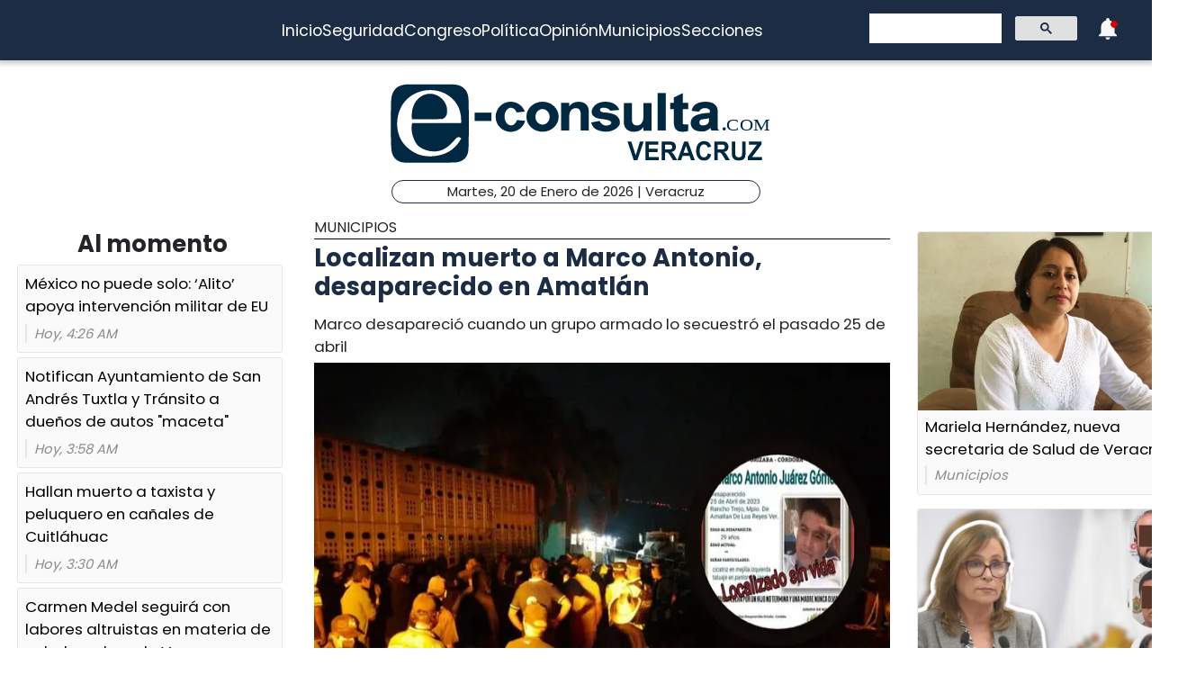

--- FILE ---
content_type: text/html; charset=utf-8
request_url: https://e-veracruz.mx/nota/2023-05-21/municipios/localizan-muerto-marco-antonio-desaparecido-en-amatlan
body_size: 6550
content:
<!DOCTYPE html><html lang="es" class="notranslate" translate="no"><head><link rel="apple-touch-icon" href="/images/favicons/favicon-96x96.png"/><link rel="shortcut icon" href="/images/favicons/favicon-96x96.png"/><link rel="manifest" href="/images/favicons/manifest.json"/><meta name="msapplication-TileColor" content="#ffffff"/><meta name="msapplication-TileImage" content="/images/favicons/ms-icon-144x144.png"/><meta name="theme-color" content="#ffffff"/><meta name="viewport" content="width=device-width, initial-scale=1.0"/><style>:where(body, iframe, pre, img, svg, video, canvas, select) {
    max-width: 100%;
    overflow: auto;
    word-break: break-word;
}</style><script type="application/ld+json">{"@context":"http://schema.org","@type":"CreativeWork","isAccessibleForFree":true,"accessibilityHazard":["noFlashingHazard","noMotionSimulationHazard","noSoundHazard"]}</script><script type="application/ld+json">{"@context":"https://schema.org","@type":"Organization","name":"e-veracruz.mx","alternateName":"e-veracruz.mx","url":"https://e-veracruz.mx/","logo":{"@type":"ImageObject","url":"https://www.e-consulta.com/images/logo.svg"},"sameAs":["https://www.facebook.com/econsulta.veracruz/","https://twitter.com/econsulta_ver","https://youtube.com/channel/UCO9vo0bWDcY0jRr00Yd7gAA","https://instagram.com/econsultaveracruz","https://www.tiktok.com/@econsultaveracruz?_t=8fH96PhldDi&_r=1"]}</script><script type="application/ld+json">{"@context":"https://schema.org","@type":"WebPage","headline":"e-veracruz.mx | Periódico Digital de Noticias de Veracruz ","description":"e-consulta – Periódico Digital de Noticias de Veracruz, Periódico Digital e-consulta, sitio de Referencia Obligada en noticias minuto por minuto de Puebla, Tlaxcala, Oaxaca Veracruz y el mundo, con secciones de Política, Gobierno, Ciudad, Educación, Universidades, Salud, Economía, Sociedad, Ecología, Seguridad, Nación, Mundo, Cultura, Turismo, Ciencia, Columnas, Artículos, cartones, videos, fotogalerías, gráficos, foros, blogs, chats, redes sociales, Twitter, Facebook, comentarios en notas, obituarios","publisher":{"@type":"Organization","name":"e-veracruz.mx","url":"undefined","logo":{"@type":"ImageObject","url":"https://www.e-consulta.com/images/logo.svg"},"sameAs":["https://www.facebook.com/econsulta.veracruz/","https://twitter.com/econsulta_ver","https://youtube.com/channel/UCO9vo0bWDcY0jRr00Yd7gAA","https://instagram.com/econsultaveracruz","https://www.tiktok.com/@econsultaveracruz?_t=8fH96PhldDi&_r=1"]}}</script><script>window.pushMST_config={"vapidPK":"BL_VSMsrHGSIBcpN7yeopA_K0ea2L3c-L8jjU-_vk42xUe-wm7J-vDqGKTfvFTEjY3Eod8JtDffEwAJUd_85YPk","enableOverlay":true,"swPath":"/sw.js","i18n":{}};
                    var pushmasterTag = document.createElement('script');
                    pushmasterTag.src = "https://cdn.pushmaster-cdn.xyz/scripts/publishers/647da8ea4986db0008659dd2/SDK.js";
                    pushmasterTag.setAttribute('defer','');
                  
                    var firstScriptTag = document.getElementsByTagName('script')[0];
                    firstScriptTag.parentNode.insertBefore(pushmasterTag, firstScriptTag);</script><script async="" src="https://securepubads.g.doubleclick.net/tag/js/gpt.js"></script><meta charSet="UTF-8"/><meta http-equiv="X-UA-Compatible" content="IE=edge,chrome=1"/><title>Localizan muerto a Marco Antonio, desaparecido en Amatlán | e-veracruz.mx</title><meta name="description" content="Marco desapareció cuando un grupo armado lo secuestró el pasado 25 de abril"/><meta name="keywords" content="Municipios,Analuz Medina,Marco Juárez Gómez,Secuestrados Amatlán,vigilancia Amatlán"/><meta itemProp="name" content="Localizan muerto a Marco Antonio, desaparecido en Amatlán | e-veracruz.mx"/><meta itemProp="description" content="Marco desapareció cuando un grupo armado lo secuestró el pasado 25 de abril"/><meta itemProp="image" content="https://fotos.e-veracruz.mx/diseno_sin_titulo_-_2023-05-21t150044.364.png"/><meta name="twitter:card" content="summary_large_image"/><meta name="twitter:site" content="@e_consulta"/><meta name="twitter:creator" content="@e_consulta"/><meta name="twitter:title" content="Localizan muerto a Marco Antonio, desaparecido en Amatlán | e-veracruz.mx"/><meta name="twitter:description" content="Marco desapareció cuando un grupo armado lo secuestró el pasado 25 de abril"/><meta name="twitter:image" content="https://fotos.e-veracruz.mx/diseno_sin_titulo_-_2023-05-21t150044.364.png"/><meta name="twitter:image:src" content="https://fotos.e-veracruz.mx/diseno_sin_titulo_-_2023-05-21t150044.364.png"/><meta property="og:title" content="Localizan muerto a Marco Antonio, desaparecido en Amatlán | e-veracruz.mx"/><meta property="og:type" content="article"/><meta property="og:url" content="https://e-veracruz.mx/nota/2023-05-21/municipios/localizan-muerto-marco-antonio-desaparecido-en-amatlan"/><meta property="og:description" content="Marco desapareció cuando un grupo armado lo secuestró el pasado 25 de abril"/><meta property="og:site_name" content="&quot;Veracruz  | Referencia obligada&quot;"/><meta property="og:locale" content="es_MX"/><meta property="article:published_time" content="2023-05-21T15:03:07-06:00"/><meta property="article:section" content="Municipios"/><meta property="og:image" content="https://fotos.e-veracruz.mx/diseno_sin_titulo_-_2023-05-21t150044.364.png"/><meta property="article:published_time" content="2023-05-21T15:03:07-06:00"/><meta property="article:modified_time" content="2023-05-21T15:03:07-06:00"/><meta property="article:tag" content="Municipios,Analuz Medina,Marco Juárez Gómez,Secuestrados Amatlán,vigilancia Amatlán"/><meta name="Generator" content="rigohvz14@gmail.com"/><meta name="google-site-verification" content="-owJ4M6uNKbjGs8oeK-XHH3miVrE1N74YP_FEQTXJzg"/><meta name="robots" content="max-image-preview:large"/><link rel="canonical" href="https://e-veracruz.mx/nota/2023-05-21/municipios/localizan-muerto-marco-antonio-desaparecido-en-amatlan"/><meta name="facebook-domain-verification" content="6ly4k6honmcoht1agid08y26jmy0qt"/><script type="application/ld+json">{"@context":"http://schema.org","@type":"BreadcrumbList","itemListElement":[{"@type":"ListItem","position":1,"name":"e-veracruz.mx","item":"https://e-veracruz.mx/"},{"@type":"ListItem","position":2,"name":"sección Municipios","item":"https://e-veracruz.mx/secciones/municipios"},{"@type":"ListItem","position":3,"name":"Localizan muerto a Marco Antonio, desaparecido en Amatlán | e-veracruz.mx","item":"https://e-veracruz.mx/nota/2023-05-21/municipios/localizan-muerto-marco-antonio-desaparecido-en-amatlan"}]}</script><script type="application/ld+json">{"@context":"https://schema.org","@type":"NewsArticle","mainEntityOfPage":{"@type":"WebPage","@id":"https://e-veracruz.mx/nota/2023-05-21/municipios/localizan-muerto-marco-antonio-desaparecido-en-amatlan"},"headline":"Localizan muerto a Marco Antonio, desaparecido en Amatlán | e-veracruz.mx","datePublished":"2023-05-21T15:03:07-06:00","image":["https://fotos.e-veracruz.mx/diseno_sin_titulo_-_2023-05-21t150044.364.png"],"dateModified":"2023-05-21T15:03:07-06:00","description":"Marco desapareció cuando un grupo armado lo secuestró el pasado 25 de abril","articleSection":"Municipios","keywords":["Municipios","Analuz Medina","Marco Juárez Gómez","Secuestrados Amatlán","vigilancia Amatlán"],"author":{"url":"https://e-veracruz.mx/autor/Analuz Medina","@type":"Person","name":"Analuz Medina"},"publisher":{"@type":"Organization","name":"e-veracruz.mx","url":"https://e-veracruz.mx/","logo":{"@type":"ImageObject","url":"https://www.e-consulta.com/images/logo.svg"},"sameAs":["https://www.facebook.com/econsulta.veracruz/","https://twitter.com/econsulta_ver","https://youtube.com/channel/UCO9vo0bWDcY0jRr00Yd7gAA","https://instagram.com/econsultaveracruz","https://www.tiktok.com/@econsultaveracruz?_t=8fH96PhldDi&_r=1"]}}</script><meta name="next-head-count" content="47"/><script async="" src="https://www.googletagmanager.com/gtag/js?id=G-2V9Y58VMM5"></script><script>
                window.dataLayer = window.dataLayer || [];
                function gtag(){dataLayer.push(arguments);}
                gtag('js', new Date());
              
                gtag('config', 'G-2V9Y58VMM5');
              </script><meta name="google" content="notranslate"/><link rel="preconnect" href="https://fonts.googleapis.com"/><link rel="preconnect" href="https://fonts.gstatic.com" crossorigin="true"/><link rel="preconnect" href="https://fonts.gstatic.com" crossorigin /><link data-next-font="" rel="preconnect" href="/" crossorigin="anonymous"/><link rel="preload" href="/_next/static/css/9297c51617dd81ca.css" as="style"/><link rel="stylesheet" href="/_next/static/css/9297c51617dd81ca.css" data-n-g=""/><noscript data-n-css=""></noscript><script defer="" nomodule="" src="/_next/static/chunks/polyfills-c67a75d1b6f99dc8.js"></script><script src="/_next/static/chunks/webpack-ff2725721a5fee45.js" defer=""></script><script src="/_next/static/chunks/framework-3671d8951bf44e4e.js" defer=""></script><script src="/_next/static/chunks/main-d3eb8b5f97bd1b5e.js" defer=""></script><script src="/_next/static/chunks/pages/_app-24a4568f9c2a3b13.js" defer=""></script><script src="/_next/static/chunks/9115-d9809b35aa041db7.js" defer=""></script><script src="/_next/static/chunks/pages/nota/%5Bfecha%5D/%5Bseccion%5D/%5Bslug%5D-85bc28d931abf236.js" defer=""></script><script src="/_next/static/FIBa_TNP5KYeSYkjz4MTJ/_buildManifest.js" defer=""></script><script src="/_next/static/FIBa_TNP5KYeSYkjz4MTJ/_ssgManifest.js" defer=""></script><style data-href="https://fonts.googleapis.com/css2?family=Poppins:wght@300;400;700;900&display=swap">@font-face{font-family:'Poppins';font-style:normal;font-weight:300;font-display:swap;src:url(https://fonts.gstatic.com/s/poppins/v23/pxiByp8kv8JHgFVrLDz8V1g.woff) format('woff')}@font-face{font-family:'Poppins';font-style:normal;font-weight:400;font-display:swap;src:url(https://fonts.gstatic.com/s/poppins/v23/pxiEyp8kv8JHgFVrFJM.woff) format('woff')}@font-face{font-family:'Poppins';font-style:normal;font-weight:700;font-display:swap;src:url(https://fonts.gstatic.com/s/poppins/v23/pxiByp8kv8JHgFVrLCz7V1g.woff) format('woff')}@font-face{font-family:'Poppins';font-style:normal;font-weight:900;font-display:swap;src:url(https://fonts.gstatic.com/s/poppins/v23/pxiByp8kv8JHgFVrLBT5V1g.woff) format('woff')}@font-face{font-family:'Poppins';font-style:normal;font-weight:300;font-display:swap;src:url(https://fonts.gstatic.com/s/poppins/v23/pxiByp8kv8JHgFVrLDz8Z11lFd2JQEl8qw.woff2) format('woff2');unicode-range:U+0900-097F,U+1CD0-1CF9,U+200C-200D,U+20A8,U+20B9,U+20F0,U+25CC,U+A830-A839,U+A8E0-A8FF,U+11B00-11B09}@font-face{font-family:'Poppins';font-style:normal;font-weight:300;font-display:swap;src:url(https://fonts.gstatic.com/s/poppins/v23/pxiByp8kv8JHgFVrLDz8Z1JlFd2JQEl8qw.woff2) format('woff2');unicode-range:U+0100-02BA,U+02BD-02C5,U+02C7-02CC,U+02CE-02D7,U+02DD-02FF,U+0304,U+0308,U+0329,U+1D00-1DBF,U+1E00-1E9F,U+1EF2-1EFF,U+2020,U+20A0-20AB,U+20AD-20C0,U+2113,U+2C60-2C7F,U+A720-A7FF}@font-face{font-family:'Poppins';font-style:normal;font-weight:300;font-display:swap;src:url(https://fonts.gstatic.com/s/poppins/v23/pxiByp8kv8JHgFVrLDz8Z1xlFd2JQEk.woff2) format('woff2');unicode-range:U+0000-00FF,U+0131,U+0152-0153,U+02BB-02BC,U+02C6,U+02DA,U+02DC,U+0304,U+0308,U+0329,U+2000-206F,U+20AC,U+2122,U+2191,U+2193,U+2212,U+2215,U+FEFF,U+FFFD}@font-face{font-family:'Poppins';font-style:normal;font-weight:400;font-display:swap;src:url(https://fonts.gstatic.com/s/poppins/v23/pxiEyp8kv8JHgFVrJJbecnFHGPezSQ.woff2) format('woff2');unicode-range:U+0900-097F,U+1CD0-1CF9,U+200C-200D,U+20A8,U+20B9,U+20F0,U+25CC,U+A830-A839,U+A8E0-A8FF,U+11B00-11B09}@font-face{font-family:'Poppins';font-style:normal;font-weight:400;font-display:swap;src:url(https://fonts.gstatic.com/s/poppins/v23/pxiEyp8kv8JHgFVrJJnecnFHGPezSQ.woff2) format('woff2');unicode-range:U+0100-02BA,U+02BD-02C5,U+02C7-02CC,U+02CE-02D7,U+02DD-02FF,U+0304,U+0308,U+0329,U+1D00-1DBF,U+1E00-1E9F,U+1EF2-1EFF,U+2020,U+20A0-20AB,U+20AD-20C0,U+2113,U+2C60-2C7F,U+A720-A7FF}@font-face{font-family:'Poppins';font-style:normal;font-weight:400;font-display:swap;src:url(https://fonts.gstatic.com/s/poppins/v23/pxiEyp8kv8JHgFVrJJfecnFHGPc.woff2) format('woff2');unicode-range:U+0000-00FF,U+0131,U+0152-0153,U+02BB-02BC,U+02C6,U+02DA,U+02DC,U+0304,U+0308,U+0329,U+2000-206F,U+20AC,U+2122,U+2191,U+2193,U+2212,U+2215,U+FEFF,U+FFFD}@font-face{font-family:'Poppins';font-style:normal;font-weight:700;font-display:swap;src:url(https://fonts.gstatic.com/s/poppins/v23/pxiByp8kv8JHgFVrLCz7Z11lFd2JQEl8qw.woff2) format('woff2');unicode-range:U+0900-097F,U+1CD0-1CF9,U+200C-200D,U+20A8,U+20B9,U+20F0,U+25CC,U+A830-A839,U+A8E0-A8FF,U+11B00-11B09}@font-face{font-family:'Poppins';font-style:normal;font-weight:700;font-display:swap;src:url(https://fonts.gstatic.com/s/poppins/v23/pxiByp8kv8JHgFVrLCz7Z1JlFd2JQEl8qw.woff2) format('woff2');unicode-range:U+0100-02BA,U+02BD-02C5,U+02C7-02CC,U+02CE-02D7,U+02DD-02FF,U+0304,U+0308,U+0329,U+1D00-1DBF,U+1E00-1E9F,U+1EF2-1EFF,U+2020,U+20A0-20AB,U+20AD-20C0,U+2113,U+2C60-2C7F,U+A720-A7FF}@font-face{font-family:'Poppins';font-style:normal;font-weight:700;font-display:swap;src:url(https://fonts.gstatic.com/s/poppins/v23/pxiByp8kv8JHgFVrLCz7Z1xlFd2JQEk.woff2) format('woff2');unicode-range:U+0000-00FF,U+0131,U+0152-0153,U+02BB-02BC,U+02C6,U+02DA,U+02DC,U+0304,U+0308,U+0329,U+2000-206F,U+20AC,U+2122,U+2191,U+2193,U+2212,U+2215,U+FEFF,U+FFFD}@font-face{font-family:'Poppins';font-style:normal;font-weight:900;font-display:swap;src:url(https://fonts.gstatic.com/s/poppins/v23/pxiByp8kv8JHgFVrLBT5Z11lFd2JQEl8qw.woff2) format('woff2');unicode-range:U+0900-097F,U+1CD0-1CF9,U+200C-200D,U+20A8,U+20B9,U+20F0,U+25CC,U+A830-A839,U+A8E0-A8FF,U+11B00-11B09}@font-face{font-family:'Poppins';font-style:normal;font-weight:900;font-display:swap;src:url(https://fonts.gstatic.com/s/poppins/v23/pxiByp8kv8JHgFVrLBT5Z1JlFd2JQEl8qw.woff2) format('woff2');unicode-range:U+0100-02BA,U+02BD-02C5,U+02C7-02CC,U+02CE-02D7,U+02DD-02FF,U+0304,U+0308,U+0329,U+1D00-1DBF,U+1E00-1E9F,U+1EF2-1EFF,U+2020,U+20A0-20AB,U+20AD-20C0,U+2113,U+2C60-2C7F,U+A720-A7FF}@font-face{font-family:'Poppins';font-style:normal;font-weight:900;font-display:swap;src:url(https://fonts.gstatic.com/s/poppins/v23/pxiByp8kv8JHgFVrLBT5Z1xlFd2JQEk.woff2) format('woff2');unicode-range:U+0000-00FF,U+0131,U+0152-0153,U+02BB-02BC,U+02C6,U+02DA,U+02DC,U+0304,U+0308,U+0329,U+2000-206F,U+20AC,U+2122,U+2191,U+2193,U+2212,U+2215,U+FEFF,U+FFFD}</style></head><body><div id="__next"><noscript><img src="https://sb.scorecardresearch.com/p?c1=2&amp;c2=16333908&amp;cv=4.4.0&amp;cj=1"/></noscript><div class="tpl-main-wrap"><div class="tpl-main_content"></div></div></div><script id="__NEXT_DATA__" type="application/json">{"props":{"pageProps":{"article":{"NODEID":"116534","URL_ALIAS":"nota/2023-05-21/municipios/localizan-muerto-marco-antonio-desaparecido-en-amatlan","ext_link":null,"SECCION":"Municipios","IDSECCION":"10897","nid":"116534","vid":"116567","type":"note","title":"Localizan muerto a Marco Antonio, desaparecido en Amatlán","uid":"46","created":"1684702987","changed":"1684702987","sumario":"Marco desapareció cuando un grupo armado lo secuestró el pasado 25 de abril","sumario_formato":null,"cuerpo":["Amatlán, Veracruz.- A casi un mes de la desaparición del joven\u003cstrong\u003e Marco Antonio Juárez Gómez de 29 años\u003c/strong\u003e, finalmente fue\u003cstrong\u003e localizado sin vida\u003c/strong\u003e confirmó el\u003cstrong\u003e Colectivo Familias Desaparecidos de la región Orizaba-Córdoba.\u003c/strong\u003e","\"Muchas gracias por su apoyo ya fue localizado lamentablemente no como deseábamos","Descanse en paz y a su familia pronta resignación\", publicó\u003cstrong\u003e en sus redes sociales\u003c/strong\u003e.\u003cimg alt=\"\" src=\"https://fotos.e-veracruz.mx/site_uploads/2023/mayo/captura_de_pantalla_195.png\" style=\"width: 325px; height: 455px;\" /\u003e","Se trata de \u003cstrong\u003euno de los dos vigilantes que el pasado 25 de abril fueron \"levantados\"\u003c/strong\u003e por un grupo armado que \u003cstrong\u003eingresó a las instalaciones de una pensión de camiones en Rancho Trejo\u003c/strong\u003e, en el municipio de \u003cstrong\u003eAmatlán,\u003c/strong\u003e donde \u003cstrong\u003eMarco prestaba sus servicios\u003c/strong\u003e. Desde ese momento, \u003cstrong\u003esus familiares\u003c/strong\u003e les perdieron la pista.","Dos días después del secuestro,\u003cstrong\u003e familiares, vecinos y amigos de Marco Antonio,\u003c/strong\u003e quien tenía su domicilio en \u003cstrong\u003eBalastera \u003c/strong\u003emunicipio de \u003cstrong\u003eNogales\u003c/strong\u003e, se plantaron frente a las\u003cstrong\u003e oficinas de seguridad privada\u003c/strong\u003e, JPF Delta, en el municipio de \u003cstrong\u003eCiudad Mendoza, para pedir su apoyo en la búsqueda del joven vigilante que fue contratado por ellos.\u003c/strong\u003e","No conformes, b\u003cstrong\u003eloquearon la autopista para exigir a las autoridades que intensificaran las investigaciones, al acusar que no veían avances.\u003c/strong\u003e","El mismo 27 de abril los manifestantes \u003cstrong\u003eacusaron que los representantes de la empresa de seguridad privada se deslindaron de la responsabilidad por la desaparición Marco.\u003c/strong\u003e Ante la negativa que obtuvieron por parte de la empresa de seguridad \u003cstrong\u003edecidieron presionar a las autoridades de la Fiscalía General de Justicia del Estado, pues existía el temor de que estuviera en grave situación.\u003c/strong\u003e","A pesar de que la familia y amistades de \u003cstrong\u003eMarco Antonio\u003c/strong\u003e siempre mantuvieron la esperanza de volverlo a abrazar y convivir, ésta se esfumó al confirmarse que,fue hallado muerto, sin dar  mayores detalles.","Los familiares fueron notificados para acudir a las instalaciones del \u003cstrong\u003eServicio Médico Forense\u003c/strong\u003e (Semefo) para identificar oficialmente al joven guardia y poder darle sepultura. De su compañero, nada se sabe."],"cuerpo_formato":"full_html","views":"1597","AUTOR":"Analuz Medina","src_imgs":[{"img_name":"diseno_sin_titulo_-_2023-05-21t150044.364.png","img_uri":"public://diseno_sin_titulo_-_2023-05-21t150044.364.png","img_mime":"image/png","img_size":"602814","img_timestam":"1684702987","alt":"","entity_id":"116534"}],"relativas":[{"alias_pid":"247257","title":"Este domingo 22 de mayo se esperan lluvias en la zona montañosa de Veracruz","nid":"116529","alias":"nota/2023-05-21/municipios/este-domingo-22-de-mayo-se-esperan-lluvias-en-la-zona-montanosa-de","type":"note","ext_link":null,"external_link":null,"sumario":"El ambiente será cálido durante la mañana en la mayoría de los municipios veracruzanos","img_name":"corresponsal_tv.jpg","img_uri":"public://corresponsal_tv.jpg","img_mime":"image/jpeg","img_size":"37843","img_timestam":"1684680055"},{"alias_pid":"247273","title":"Otra vez hallan restos humanos en bolsas, en Poza Rica","nid":"116532","alias":"nota/2023-05-21/seguridad/otra-vez-hallan-restos-humanos-en-bolsas-en-poza-rica","type":"note","ext_link":null,"external_link":null,"sumario":"Policías municipales, estatales y de la Guardia Nacional arribaron al lugar minutos después","img_name":"restos_humanos.jpg","img_uri":"public://restos_humanos.jpg","img_mime":"image/jpeg","img_size":"53162","img_timestam":"1684695954"},{"alias_pid":"247268","title":"Popocatépetl: Cenizas caerían en municipios de Veracruz por fase 3","nid":"116531","alias":"nota/2023-05-21/municipios/popocatepetl-ceniza-del-volcan-caeria-en-municipios-de-veracruz","type":"note","ext_link":null,"external_link":null,"sumario":"La Coordinación Nacional de Protección Civil del gobierno federal anunció el cambio de Semáforo Volcánico a Amarillo Fase 3","img_name":"popoca.jpg","img_uri":"public://popoca.jpg","img_mime":"image/jpeg","img_size":"548057","img_timestam":"1684693968"}],"author_information":{"tid":"93169","autor":"Analuz Medina","bio":"","img_url":null,"img_timestamp":null},"nota_schema":"{\n\t\t\t\t\t\"@context\":\"https://schema.org\",\n\t\t\t\t\t\"@type\": \"NewsArticle\",\n\t\t\t\t\t\"mainEntityOfPage\":\n\t\t\t\t\t\t\t{\n\t\t\t\t\t\t\t\"@type\":\"WebPage\",\n\t\t\t\t\t\t\t\"@id\":\"https://www.e-veracruz.mx/nota/2023-05-21/municipios/localizan-muerto-marco-antonio-desaparecido-en-amatlan\"\n\t\t\t\t\t\t\t},\n\t\t\t\t\t\"headline\":\"Localizan muerto a Marco Antonio, desaparecido en Amatlán\",\n\t\t\t\t\t\"datePublished\":\"2023-05-21T16:03:07-05:00\",\n\t\t\t\t\t\"image\":\n\t\t\t\t\t\t\t[\n\t\t\t\t\t\t\t\t\t\"https://fotos.e-veracruz.mx/diseno_sin_titulo_-_2023-05-21t150044.364.png\"\n\t\t\t\t\t\t\t],\n\t\t\t\t\t\"dateModified\":\"2023-05-21T16:03:07-05:00\",\n\t\t\t\t\t\"description\":\"Marco desapareció cuando un grupo armado lo secuestró el pasado 25 de abril\",\n\t\t\t\t\t\"articleSection\":\"Municipios\",\n\t\t\t\t\t\"articleBody\":\"Amatlán, Veracruz.- A casi un mes de la desaparición del joven Marco Antonio Juárez Gómez de 29 años, finalmente fue localizado sin vida confirmó el Colectivo Familias Desaparecidos de la región Orizaba-Córdoba. \\\"Muchas gracias por su apoyo ya fue localizado lamentablemente no como deseábamos Descanse en paz y a su familia pronta resignación\\\", publicó en sus redes sociales. Se trata de uno de los dos vigilantes que el pasado 25 de abril fueron \\\"levantados\\\" por un grupo armado que ingresó a las instalaciones de una pensión de camiones en Rancho Trejo, en el municipio de Amatlán, donde Marco prestaba sus servicios. Desde ese momento, sus familiares les perdieron la pista. Dos días después del secuestro, familiares, vecinos y amigos de Marco Antonio, quien tenía su domicilio en Balastera municipio de Nogales, se plantaron frente a las oficinas de seguridad privada, JPF Delta, en el municipio de Ciudad Mendoza, para pedir su apoyo en la búsqueda del joven vigilante que fue contratado por ellos. No conformes, bloquearon la autopista para exigir a las autoridades que intensificaran las investigaciones, al acusar que no veían avances. El mismo 27 de abril los manifestantes acusaron que los representantes de la empresa de seguridad privada se deslindaron de la responsabilidad por la desaparición Marco. Ante la negativa que obtuvieron por parte de la empresa de seguridad decidieron presionar a las autoridades de la Fiscalía General de Justicia del Estado, pues existía el temor de que estuviera en grave situación. A pesar de que la familia y amistades de Marco Antonio siempre mantuvieron la esperanza de volverlo a abrazar y convivir, ésta se esfumó al confirmarse que,fue hallado muerto, sin dar mayores detalles. Los familiares fueron notificados para acudir a las instalaciones del Servicio Médico Forense (Semefo) para identificar oficialmente al joven guardia y poder darle sepultura. De su compañero, nada se sabe.\",\n\t\t\t\t\t\"author\":\n\t\t\t\t\t\t\t{\n\t\t\t\t\t\t\t\t\"@type\":\"Person\",\n\t\t\t\t\t\t\t\t\"name\":\"Analuz Medina\"\n\t\t\t\t\t\t\t},\n\t\t\t\t\t\"publisher\":\n\t\t\t\t\t{\n\t\t\t\t\t\t\"@type\": \"Organization\",\n\t\t\t\t\t\t\"name\": \"e-veracruz.mx\",\n\t\t\t\t\t\t\"url\": \"https://www.e-veracruz.mx\",\n\t\t\t\t\t\t\"logo\": \n\t\t\t\t\t\t\t\t{\n\t\t\t\t\t\t\t\t\t\"@type\":\"ImageObject\",\n\t\t\t\t\t\t\t\t\t\"url\":\"http://www.e-veracruz.mx/assets/images/logo-header_veracruz.png\"\n\t\t\t\t\t\t\t\t},\n\t\t\t\t\t\t\"sameAs\": \n\t\t\t\t\t\t\t\t[\n\t\t\t\t\t\t\t\t\t\"https://www.facebook.com/econsulta.veracruz/\",\n\t\t\t\t\t\t\t\t\t\"https://twitter.com/econsulta_ver\",\n\t\t\t\t\t\t\t\t\t\"https://www.e-veracruz.mx/#\",\n\t\t\t\t\t\t\t\t\t\"https://www.e-veracruz.mx/#\"\n\t\t\t\t\t\t\t\t]\n\t\t\t\t\t}\n                }","seo":"\u003c!--T--\u003e\r\n\u003cmeta charset=\"UTF-8\"\u003e\r\n\u003cmeta http-equiv=\"X-UA-Compatible\" content=\"IE=edge,chrome=1\" /\u003e\r\n\u003ctitle\u003eLocalizan muerto a Marco Antonio, desaparecido en Amatlán | e-consulta.com 2026 \u003c/title\u003e\r\n\u003cmeta name=\"description\" content=\"Marco desapareció cuando un grupo armado lo secuestró el pasado 25 de abril\"/\u003e\r\n\r\n\u003cmeta name=\"keywords\" content=\" Marco Antonio Juárez Gómez de 29 años, localizado sin vida, Colectivo Familias Desaparecidos de la región Orizaba-Córdoba., en sus redes sociales,uno de los dos vigilantes que el pasado 25 de abril fueron ,levantados,ingresó a las instalaciones de una pensión de camiones en Rancho Trejo,Amatlán,Marco prestaba sus servicios,sus familiares, familiares, vecinos y amigos de Marco Antonio,Balastera ,Nogales, oficinas de seguridad privada,Ciudad Mendoza, para pedir su apoyo en la búsqueda del joven vigilante que fue contratado por ellos.,loquearon la autopista para exigir a las autoridades que intensificaran las investigaciones, al acusar que no veían avances.,acusaron que los representantes de la empresa de seguridad privada se deslindaron de la responsabilidad por la desaparición Marco.,decidieron presionar a las autoridades de la Fiscalía General de Justicia del Estado, pues existía el temor de que estuviera en grave situación.,Marco Antonio,Servicio Médico Forense\"/\u003e\r\n\r\n\u003clink rel=\"canonical\" href=\"https://www.e-veracruz.mx/nota/2023-05-21/municipios/localizan-muerto-marco-antonio-desaparecido-en-amatlan\" /\u003e\r\n\r\n\r\n\u003cmeta name=\"twitter:card\" content=\"summary_large_image\" /\u003e\r\n\u003cmeta name=\"twitter:site\" content=\"@e_consulta\" /\u003e\r\n\u003cmeta name=\"twitter:creator\" content=\"@e_consulta\" /\u003e\r\n\u003cmeta name=\"twitter:title\" content=\"Localizan muerto a Marco Antonio, desaparecido en Amatlán | e-consulta.com 2026\" /\u003e\r\n\u003cmeta name=\"twitter:description\" content=\"Marco desapareció cuando un grupo armado lo secuestró el pasado 25 de abril\" /\u003e\r\n\u003cmeta name=\"twitter:image\" content=\"https://fotos.e-veracruz.mx/diseno_sin_titulo_-_2023-05-21t150044.364.png\"\u003e\r\n\u003cmeta name=\"twitter:image:src\" content=\"https://fotos.e-veracruz.mx/diseno_sin_titulo_-_2023-05-21t150044.364.png\" /\u003e\r\n\r\n\u003cmeta property=\"og:title\" content=\"Localizan muerto a Marco Antonio, desaparecido en Amatlán | e-consulta.com 2026\" /\u003e\r\n\u003cmeta property=\"og:type\" content=\"article\" /\u003e\r\n\u003cmeta property=\"og:url\" content=\"https://www.e-veracruz.mx/nota/2023-05-21/municipios/localizan-muerto-marco-antonio-desaparecido-en-amatlan\" /\u003e\r\n\u003cmeta property=\"og:description\" content=\"Marco desapareció cuando un grupo armado lo secuestró el pasado 25 de abril\" /\u003e\r\n\u003cmeta property=\"og:site_name\" content=\"e-consulta Veracruz\" /\u003e\r\n\u003cmeta property=\"article:published_time\" content=\"2023-05-21T16:03:07-05:00\" /\u003e\r\n\r\n\u003cmeta property=\"article:section\" content=\"Municipios\" /\u003e    \r\n\r\n\u003cmeta property=\"og:image\" content=\"https://fotos.e-consulta.com/diseno_sin_titulo_-_2023-05-21t150044.364.png\" /\u003e\r\n\u003cmeta property=\"article:published_time\" content=\"2023-05-21T16:03:07-05:00\" /\u003e\r\n\u003cmeta property=\"article:modified_time\" content=\"2023-05-21T16:03:07-05:00\" /\u003e\r\n\u003cmeta property=\"article:tag\" content=\" Marco Antonio Juárez Gómez de 29 años, localizado sin vida, Colectivo Familias Desaparecidos de la región Orizaba-Córdoba., en sus redes sociales,uno de los dos vigilantes que el pasado 25 de abril fueron ,levantados,ingresó a las instalaciones de una pensión de camiones en Rancho Trejo,Amatlán,Marco prestaba sus servicios,sus familiares, familiares, vecinos y amigos de Marco Antonio,Balastera ,Nogales, oficinas de seguridad privada,Ciudad Mendoza, para pedir su apoyo en la búsqueda del joven vigilante que fue contratado por ellos.,loquearon la autopista para exigir a las autoridades que intensificaran las investigaciones, al acusar que no veían avances.,acusaron que los representantes de la empresa de seguridad privada se deslindaron de la responsabilidad por la desaparición Marco.,decidieron presionar a las autoridades de la Fiscalía General de Justicia del Estado, pues existía el temor de que estuviera en grave situación.,Marco Antonio,Servicio Médico Forense\"\u003e\r\n\r\n\u003cmeta name=\"Generator\" content=\"rigohvz14@gmail.com\" /\u003e\r\n\u003cmeta name=\"google-site-verification\" content=\"-owJ4M6uNKbjGs8oeK-XHH3miVrE1N74YP_FEQTXJzg\" /\u003e\r\n\r\n{\n\t\t\t\t\t\"@context\":\"https://schema.org\",\n\t\t\t\t\t\"@type\": \"NewsArticle\",\n\t\t\t\t\t\"mainEntityOfPage\":\n\t\t\t\t\t\t\t{\n\t\t\t\t\t\t\t\"@type\":\"WebPage\",\n\t\t\t\t\t\t\t\"@id\":\"https://www.e-veracruz.mx/nota/2023-05-21/municipios/localizan-muerto-marco-antonio-desaparecido-en-amatlan\"\n\t\t\t\t\t\t\t},\n\t\t\t\t\t\"headline\":\"Localizan muerto a Marco Antonio, desaparecido en Amatlán\",\n\t\t\t\t\t\"datePublished\":\"2023-05-21T16:03:07-05:00\",\n\t\t\t\t\t\"image\":\n\t\t\t\t\t\t\t[\n\t\t\t\t\t\t\t\t\t\"https://fotos.e-veracruz.mx/diseno_sin_titulo_-_2023-05-21t150044.364.png\"\n\t\t\t\t\t\t\t],\n\t\t\t\t\t\"dateModified\":\"2023-05-21T16:03:07-05:00\",\n\t\t\t\t\t\"description\":\"Marco desapareció cuando un grupo armado lo secuestró el pasado 25 de abril\",\n\t\t\t\t\t\"articleSection\":\"Municipios\",\n\t\t\t\t\t\"articleBody\":\"Amatlán, Veracruz.- A casi un mes de la desaparición del joven Marco Antonio Juárez Gómez de 29 años, finalmente fue localizado sin vida confirmó el Colectivo Familias Desaparecidos de la región Orizaba-Córdoba. \\\"Muchas gracias por su apoyo ya fue localizado lamentablemente no como deseábamos Descanse en paz y a su familia pronta resignación\\\", publicó en sus redes sociales. Se trata de uno de los dos vigilantes que el pasado 25 de abril fueron \\\"levantados\\\" por un grupo armado que ingresó a las instalaciones de una pensión de camiones en Rancho Trejo, en el municipio de Amatlán, donde Marco prestaba sus servicios. Desde ese momento, sus familiares les perdieron la pista. Dos días después del secuestro, familiares, vecinos y amigos de Marco Antonio, quien tenía su domicilio en Balastera municipio de Nogales, se plantaron frente a las oficinas de seguridad privada, JPF Delta, en el municipio de Ciudad Mendoza, para pedir su apoyo en la búsqueda del joven vigilante que fue contratado por ellos. No conformes, bloquearon la autopista para exigir a las autoridades que intensificaran las investigaciones, al acusar que no veían avances. El mismo 27 de abril los manifestantes acusaron que los representantes de la empresa de seguridad privada se deslindaron de la responsabilidad por la desaparición Marco. Ante la negativa que obtuvieron por parte de la empresa de seguridad decidieron presionar a las autoridades de la Fiscalía General de Justicia del Estado, pues existía el temor de que estuviera en grave situación. A pesar de que la familia y amistades de Marco Antonio siempre mantuvieron la esperanza de volverlo a abrazar y convivir, ésta se esfumó al confirmarse que,fue hallado muerto, sin dar mayores detalles. Los familiares fueron notificados para acudir a las instalaciones del Servicio Médico Forense (Semefo) para identificar oficialmente al joven guardia y poder darle sepultura. De su compañero, nada se sabe.\",\n\t\t\t\t\t\"author\":\n\t\t\t\t\t\t\t{\n\t\t\t\t\t\t\t\t\"@type\":\"Person\",\n\t\t\t\t\t\t\t\t\"name\":\"Analuz Medina\"\n\t\t\t\t\t\t\t},\n\t\t\t\t\t\"publisher\":\n\t\t\t\t\t{\n\t\t\t\t\t\t\"@type\": \"Organization\",\n\t\t\t\t\t\t\"name\": \"e-veracruz.mx\",\n\t\t\t\t\t\t\"url\": \"https://www.e-veracruz.mx\",\n\t\t\t\t\t\t\"logo\": \n\t\t\t\t\t\t\t\t{\n\t\t\t\t\t\t\t\t\t\"@type\":\"ImageObject\",\n\t\t\t\t\t\t\t\t\t\"url\":\"http://www.e-veracruz.mx/assets/images/logo-header_veracruz.png\"\n\t\t\t\t\t\t\t\t},\n\t\t\t\t\t\t\"sameAs\": \n\t\t\t\t\t\t\t\t[\n\t\t\t\t\t\t\t\t\t\"https://www.facebook.com/econsulta.veracruz/\",\n\t\t\t\t\t\t\t\t\t\"https://twitter.com/econsulta_ver\",\n\t\t\t\t\t\t\t\t\t\"https://www.e-veracruz.mx/#\",\n\t\t\t\t\t\t\t\t\t\"https://www.e-veracruz.mx/#\"\n\t\t\t\t\t\t\t\t]\n\t\t\t\t\t}\n                }","tags":[{"index_default":"636366","nid":"116534","tid":"10897","sticky":"0","created":"1684702987","vid":"2","name":"Municipios","description":"","format":"full_html","weight":"13","uuid":"a6ca9707-3129-48cf-88a9-6b3db9d8696c"},{"index_default":"636367","nid":"116534","tid":"93169","sticky":"0","created":"1684702987","vid":"4","name":"Analuz Medina","description":"","format":"full_html","weight":"0","uuid":"ffeacc24-b3f1-4b94-9b9b-b90a644f380a"},{"index_default":"636368","nid":"116534","tid":"95723","sticky":"0","created":"1684702987","vid":"8","name":"Marco Juárez Gómez","description":null,"format":null,"weight":"0","uuid":"97f392fc-dd7c-4f64-8997-d85e6ed62bee"},{"index_default":"636369","nid":"116534","tid":"95724","sticky":"0","created":"1684702987","vid":"8","name":"Secuestrados Amatlán","description":null,"format":null,"weight":"0","uuid":"0d0d1454-eb77-4c16-8328-0845d739143b"},{"index_default":"636370","nid":"116534","tid":"95725","sticky":"0","created":"1684702987","vid":"8","name":"vigilancia Amatlán","description":null,"format":null,"weight":"0","uuid":"7eaf5b3f-95a7-4d9f-aa89-c7aa9d3d0d63"}],"date_torender":"Domingo, Mayo 21, 2023","visitas":{"totalcount":"1597"}},"slugseccion":"municipios"},"__N_SSP":true},"page":"/nota/[fecha]/[seccion]/[slug]","query":{"fecha":"2023-05-21","seccion":"municipios","slug":"localizan-muerto-marco-antonio-desaparecido-en-amatlan"},"buildId":"FIBa_TNP5KYeSYkjz4MTJ","isFallback":false,"gssp":true,"scriptLoader":[]}</script></body></html>

--- FILE ---
content_type: text/html; charset=UTF-8
request_url: https://cmapi.e-veracruz.mx/index.php/almomento
body_size: 2260
content:
{"status":200,"error":null,"response":[{"nid":"137366","type":"note","title":"M\u00e9xico no puede solo: \u2018Alito\u2019 apoya intervenci\u00f3n militar de EU","created":"1768883175","changed":"1768883175","source":"node\/137366","alias":"nota\/2026-01-19\/municipios\/mexico-no-puede-solo-alito-apoya-intervencion-militar-de-eu","external_link":null,"balazo":null,"img_name":"mexico-alito-eu.png","img_uri":"public:\/\/mexico-alito-eu.png","img_mime":"image\/png","img_size":"728833","img_timestam":"1768883175"},{"nid":"137365","type":"note","title":"Notifican Ayuntamiento de San Andr\u00e9s Tuxtla y Tr\u00e1nsito a due\u00f1os de autos \"maceta\"","created":"1768881497","changed":"1768881497","source":"node\/137365","alias":"nota\/2026-01-19\/municipios\/notifican-ayuntamiento-de-san-andres-tuxtla-y-transito-duenos-de-autos","external_link":null,"balazo":null,"img_name":"san_andres_tuxtla-transito-autos_maceta.png","img_uri":"public:\/\/san_andres_tuxtla-transito-autos_maceta.png","img_mime":"image\/png","img_size":"1222399","img_timestam":"1768881497"},{"nid":"137364","type":"note","title":"Hallan muerto a taxista y peluquero en ca\u00f1ales de Cuitl\u00e1huac","created":"1768879808","changed":"1768879808","source":"node\/137364","alias":"nota\/2026-01-19\/seguridad\/hallan-muerto-taxista-y-peluquero-en-canales-de-cuitlahuac","external_link":null,"balazo":null,"img_name":"muerto-taxista-cuitlahuac.png","img_uri":"public:\/\/muerto-taxista-cuitlahuac.png","img_mime":"image\/png","img_size":"324041","img_timestam":"1768879808"},{"nid":"137363","type":"note","title":"Carmen Medel seguir\u00e1 con labores altruistas en materia de salud en el sur de Veracruz","created":"1768875801","changed":"1768878996","source":"node\/137363","alias":"nota\/2026-01-19\/municipios\/carmen-medel-seguira-con-labores-altruistas-en-materia-de-salud-en-el-sur","external_link":null,"balazo":null,"img_name":"carmen_medel-salud-veracruz.png","img_uri":"public:\/\/carmen_medel-salud-veracruz.png","img_mime":"image\/png","img_size":"966250","img_timestam":"1768875801"},{"nid":"137362","type":"note","title":"Despiden a 40 empleados del DIF en Coatzacoalcos","created":"1768874578","changed":"1768874578","source":"node\/137362","alias":"nota\/2026-01-19\/municipios\/despiden-40-empleados-del-dif-en-coatzacoalcos","external_link":null,"balazo":null,"img_name":"despidos_dif_coatzacoalcos_3.jpeg","img_uri":"public:\/\/despidos_dif_coatzacoalcos_3.jpeg","img_mime":"image\/jpeg","img_size":"155079","img_timestam":"1768874578"},{"nid":"137361","type":"note","title":"Ayuntamiento de Boca del R\u00edo entrega 3 mil quejas contra CAB","created":"1768870774","changed":"1768870774","source":"node\/137361","alias":"nota\/2026-01-19\/municipios\/ayuntamiento-de-boca-del-rio-entrega-3-mil-quejas-contra-cab","external_link":null,"balazo":null,"img_name":"gamboa_cab_quejas.jpg","img_uri":"public:\/\/gamboa_cab_quejas.jpg","img_mime":"image\/jpeg","img_size":"185847","img_timestam":"1768870774"},{"nid":"137360","type":"note","title":"Video | Alcaldesa de Lerdo de Tejada acusa de amenazas a s\u00edndico","created":"1768869135","changed":"1768869135","source":"node\/137360","alias":"nota\/2026-01-19\/municipios\/video-alcaldesa-de-lerdo-de-tejada-acusa-de-amenazas-sindico","external_link":null,"balazo":null,"img_name":"lerdo_de_tejada-amenazas-sindico.png","img_uri":"public:\/\/lerdo_de_tejada-amenazas-sindico.png","img_mime":"image\/png","img_size":"577183","img_timestam":"1768869135"},{"nid":"137359","type":"note","title":"Cateo en C\u00f3rdoba: caen tres en flagrancia con armas largas","created":"1768867046","changed":"1768876195","source":"node\/137359","alias":"nota\/2026-01-19\/municipios\/cateo-en-cordoba-caen-tres-en-flagrancia-con-armas-largas","external_link":null,"balazo":null,"img_name":"cateo-cordoba-armas_largas.png","img_uri":"public:\/\/cateo-cordoba-armas_largas.png","img_mime":"image\/png","img_size":"732191","img_timestam":"1768867046"},{"nid":"137358","type":"note","title":"Falla de equipo frena cirug\u00edas en la Torre Pedi\u00e1trica de Veracruz","created":"1768864983","changed":"1768864983","source":"node\/137358","alias":"nota\/2026-01-19\/municipios\/falla-de-equipo-frena-cirugias-en-la-torre-pediatrica-de-veracruz","external_link":null,"balazo":null,"img_name":"cirugias-torre_pediatrica-veracruz.png","img_uri":"public:\/\/cirugias-torre_pediatrica-veracruz.png","img_mime":"image\/png","img_size":"1264043","img_timestam":"1768864983"},{"nid":"137356","type":"note","title":"Vamos a llevar alegr\u00eda y amor a la gente: reina del Carnaval de Veracruz","created":"1768862252","changed":"1768869377","source":"node\/137356","alias":"nota\/2026-01-19\/veracruz\/vamos-llevar-alegria-y-amor-la-gente-reina-del-carnaval-de-veracruz","external_link":null,"balazo":null,"img_name":"carnaval_2026_pumar_1.jpg","img_uri":"public:\/\/carnaval_2026_pumar_1.jpg","img_mime":"image\/jpeg","img_size":"53559","img_timestam":"1768862252"},{"nid":"137355","type":"note","title":"Joven es herida tras ataque a balazos en verduler\u00eda de Papantla","created":"1768860103","changed":"1768862909","source":"node\/137355","alias":"nota\/2026-01-19\/municipios\/joven-es-herida-tras-ataque-balazos-en-verduleria-de-papantla","external_link":null,"balazo":null,"img_name":"balazos-verduleria-papantla.png","img_uri":"public:\/\/balazos-verduleria-papantla.png","img_mime":"image\/png","img_size":"747293","img_timestam":"1768860103"},{"nid":"137354","type":"note","title":"Clausuran obra en Coatepec tras tala de 70 \u00e1rboles sin permiso","created":"1768860014","changed":"1768860014","source":"node\/137354","alias":"nota\/2026-01-19\/municipios\/clausuran-obra-en-coatepec-tras-tala-de-70-arboles-sin-permiso","external_link":null,"balazo":null,"img_name":"tala_arboles_coatepec_clausura_1.jpeg","img_uri":"public:\/\/tala_arboles_coatepec_clausura_1.jpeg","img_mime":"image\/jpeg","img_size":"518209","img_timestam":"1768860014"},{"nid":"137353","type":"note","title":"Rescatan a 7 perros en abandono en el fraccionamiento Oasis, en Veracruz","created":"1768855273","changed":"1768855273","source":"node\/137353","alias":"nota\/2026-01-19\/municipios\/rescatan-7-perros-en-abandono-en-el-fraccionamiento-oasis-en-veracruz","external_link":null,"balazo":null,"img_name":"perros_rescatados_veracruz.jpg","img_uri":"public:\/\/perros_rescatados_veracruz.jpg","img_mime":"image\/jpeg","img_size":"249445","img_timestam":"1768855273"},{"nid":"137352","type":"note","title":"Usar\u00e1n Mystery Shoppers para detectar abusos en gradas del Carnaval","created":"1768854643","changed":"1768854643","source":"node\/137352","alias":"nota\/2026-01-19\/veracruz\/usaran-mystery-shoppers-para-detectar-abusos-en-gradas-del-carnaval","external_link":null,"balazo":null,"img_name":"carnaval_veracruz_mysteryshoppers.jpeg","img_uri":"public:\/\/carnaval_veracruz_mysteryshoppers.jpeg","img_mime":"image\/jpeg","img_size":"117315","img_timestam":"1768854643"},{"nid":"137351","type":"note","title":"Buscan a Rafael y Alexandra; adolescentes desaparecidos en Xalapa","created":"1768854032","changed":"1768854626","source":"node\/137351","alias":"nota\/2026-01-19\/municipios\/buscan-rafael-y-alexandra-adolescentes-desaparecidos-en-xalapa","external_link":null,"balazo":null,"img_name":"adolescentes_desaparecidos_en_xalapa.png","img_uri":"public:\/\/adolescentes_desaparecidos_en_xalapa.png","img_mime":"image\/png","img_size":"657128","img_timestam":"1768854377"},{"nid":"137349","type":"note","title":"Incendio de pipa cierra la autopista Veracruz-C\u00f3rdoba","created":"1768850503","changed":"1768851860","source":"node\/137349","alias":"nota\/2026-01-19\/municipios\/incendio-de-pipa-cierra-la-autopista-de-veracruz-y-cordoba","external_link":null,"balazo":null,"img_name":"incendio_pipa_autopista_xalapa_veracruz.jpg","img_uri":"public:\/\/incendio_pipa_autopista_xalapa_veracruz.jpg","img_mime":"image\/jpeg","img_size":"376411","img_timestam":"1768851256"},{"nid":"137347","type":"note","title":"Localizan cad\u00e1ver embolsado en la Tinaja \u2013 Cosoleacaque","created":"1768848304","changed":"1768863293","source":"node\/137347","alias":"nota\/2026-01-19\/municipios\/localizan-cadaver-embolsado-en-la-autopista-la-tinaja-cosoleacaque","external_link":null,"balazo":null,"img_name":"embolsado_hombre_coatzacoalcos.jpg","img_uri":"public:\/\/embolsado_hombre_coatzacoalcos.jpg","img_mime":"image\/jpeg","img_size":"15595","img_timestam":"1768848653"},{"nid":"137346","type":"note","title":"Empresa intermediaria de la UPAV no paga salario a 200 trabajadores","created":"1768847853","changed":"1768847853","source":"node\/137346","alias":"nota\/2026-01-19\/municipios\/empresa-intermediaria-de-la-upav-no-paga-salario-200-trabajadores","external_link":null,"balazo":null,"img_name":"upav_inmob_nahle.jpeg","img_uri":"public:\/\/upav_inmob_nahle.jpeg","img_mime":"image\/jpeg","img_size":"108745","img_timestam":"1768847853"},{"nid":"137345","type":"note","title":"Coatzacoalcos: golpean y amarran a velador en asalto a Tel\u00e9grafos","created":"1768845164","changed":"1768876418","source":"node\/137345","alias":"nota\/2026-01-19\/municipios\/golpean-y-amarran-velador-en-asalto-telegrafos-en-coatzacoalcos","external_link":null,"balazo":null,"img_name":"velador_coatzacoalcos_golpeado.jpg","img_uri":"public:\/\/velador_coatzacoalcos_golpeado.jpg","img_mime":"image\/jpeg","img_size":"212555","img_timestam":"1768845164"},{"nid":"137344","type":"note","title":"Nahle afirma que caso UPAV llegar\u00e1 \u201chasta donde tenga que llegar\u201d","created":"1768843786","changed":"1768845495","source":"node\/137344","alias":"nota\/2026-01-19\/municipios\/nahle-afirma-que-caso-upav-llegara-hasta-donde-tenga-que-llegar","external_link":null,"balazo":null,"img_name":"nahle_upav_veracruz.jpeg","img_uri":"public:\/\/nahle_upav_veracruz.jpeg","img_mime":"image\/jpeg","img_size":"80705","img_timestam":"1768845495"}]}

--- FILE ---
content_type: text/html; charset=UTF-8
request_url: https://cmapi.e-veracruz.mx/index.php/masleidas
body_size: 1121
content:
{"status":200,"error":null,"response":[{"nid":"137331","type":"note","title":"Detienen a Frida N exjefa de Servicios Financieros de la UPAV","created":"1768758081","daycount":"2464","totalcount":"2464","timestamp":"1768869896","pid":"347260","source":"node\/137331","alias":"nota\/2026-01-18\/municipios\/detienen-exjefa-de-servicios-financieros-de-la-upav","img_name":"upav_exfuncionarios_detenidos_peculado_frida_narayana_1.jpg","img_uri":"public:\/\/upav_exfuncionarios_detenidos_peculado_frida_narayana_1.jpg","img_mime":"image\/jpeg","img_size":"34838","img_timestam":"1768758081"},{"nid":"137329","type":"note","title":"Detienen a exrector y exdirector de la UPAV por presunto desv\u00edo de recursos","created":"1768702277","daycount":"625","totalcount":"625","timestamp":"1768882089","pid":"347244","source":"node\/137329","alias":"nota\/2026-01-17\/estado\/detienen-exrector-y-exdirector-de-la-upav-por-presunto-desvio-de-recursos","img_name":"exrector_y_exdirector-upav-desvio_de_recursos.png","img_uri":"public:\/\/exrector_y_exdirector-upav-desvio_de_recursos_0.png","img_mime":"image\/png","img_size":"803942","img_timestam":"1768705376"},{"nid":"137320","type":"note","title":"Cae en Colombia presunto feminicida de Ang\u00e9lica y su hija","created":"1768669867","daycount":"600","totalcount":"600","timestamp":"1768876556","pid":"347192","source":"node\/137320","alias":"nota\/2026-01-17\/seguridad\/cae-en-colombia-presunto-feminicida-de-angelica-y-su-hija-en-veracruz","img_name":"feminicidio_captura_veterinaria_portada.jpeg","img_uri":"public:\/\/feminicidio_captura_veterinaria_portada.jpeg","img_mime":"image\/jpeg","img_size":"92871","img_timestam":"1768669867"},{"nid":"137322","type":"note","title":"Atropella y mata a adulto mayor en Coatza; se enfrenta a polic\u00edas","created":"1768684246","daycount":"405","totalcount":"405","timestamp":"1768880636","pid":"347206","source":"node\/137322","alias":"nota\/2026-01-17\/seguridad\/atropella-y-mata-adulto-mayor-en-coatza-se-enfrenta-policias","img_name":"atropellamiento_balacera_coatzacoalcos_2.jpg","img_uri":"public:\/\/atropellamiento_balacera_coatzacoalcos_2.jpg","img_mime":"image\/jpeg","img_size":"303689","img_timestam":"1768684246"},{"nid":"137321","type":"note","title":"Brote de sarampi\u00f3n: refuerzan vacunaci\u00f3n en Xalapa-Tlalnelhuayocan","created":"1768683470","daycount":"344","totalcount":"344","timestamp":"1768886980","pid":"347198","source":"node\/137321","alias":"nota\/2026-01-17\/municipios\/brote-de-sarampion-en-xalapa-y-tlalnelhuayocan-refuerzan-vacunacion","img_name":"sarampion-xalapa_tlalnelhuayocan-vacunacion.png","img_uri":"public:\/\/sarampion-xalapa_tlalnelhuayocan-vacunacion.png","img_mime":"image\/png","img_size":"524125","img_timestam":"1768683470"},{"nid":"137340","type":"note","title":"Mariela Hern\u00e1ndez, nueva secretaria de Salud de Veracruz","created":"1768835792","daycount":"331","totalcount":"331","timestamp":"1768881715","pid":"347284","source":"node\/137340","alias":"nota\/2026-01-19\/municipios\/nahle-nombra-mariela-hernandez-como-nueva-titular-en-salud","img_name":"mariela-hernandez.-nueva-titular-de-salud-en-veracruz.jpg","img_uri":"public:\/\/mariela-hernandez.-nueva-titular-de-salud-en-veracruz.jpg","img_mime":"image\/jpeg","img_size":"152147","img_timestam":"1768835973"},{"nid":"137319","type":"note","title":"Clima en Veracruz: ambiente fr\u00edo y nieblas este s\u00e1bado 17 de enero","created":"1768652649","daycount":"286","totalcount":"286","timestamp":"1768870919","pid":"347184","source":"node\/137319","alias":"nota\/2026-01-17\/estado\/clima-en-veracruz-ambiente-frio-y-nieblas-este-sabado-17-de-enero","img_name":"clima-veracruz-sabado_17_de_enero_20260117_062341_0000.png","img_uri":"public:\/\/clima-veracruz-sabado_17_de_enero_20260117_062341_0000.png","img_mime":"image\/png","img_size":"826470","img_timestam":"1768652649"},{"nid":"137332","type":"note","title":"Matan a jefe polic\u00edaco de Juchique de Ferrer; llevaba 15 d\u00edas en el cargo","created":"1768760893","daycount":"279","totalcount":"279","timestamp":"1768884302","pid":"347263","source":"node\/137332","alias":"nota\/2026-01-18\/municipios\/matan-jefe-policiaco-de-juchique-de-ferrer-llevaba-15-dias-en-el-cargo","img_name":"matan_a_comandante_de_juchique_de_ferrer_.jpg","img_uri":"public:\/\/matan_a_comandante_de_juchique_de_ferrer_.jpg","img_mime":"image\/jpeg","img_size":"106803","img_timestam":"1768761042"},{"nid":"137337","type":"note","title":"En Veracruz, alistan para renovar a 5 mil agentes municipales ","created":"1768784410","daycount":"274","totalcount":"274","timestamp":"1768885288","pid":"347276","source":"node\/137337","alias":"nota\/2026-01-18\/politica\/en-veracruz-alistan-para-renovar-5-mil-agentes-municipales","img_name":"agentes_municipales_veracruz_convocatoria_.jpg","img_uri":"public:\/\/agentes_municipales_veracruz_convocatoria_.jpg","img_mime":"image\/jpeg","img_size":"807168","img_timestam":"1768784603"},{"nid":"137339","type":"note","title":"Clima en Veracruz: este lunes continuar\u00e1 el ambiente fr\u00edo","created":"1768832747","daycount":"269","totalcount":"269","timestamp":"1768882529","pid":"347281","source":"node\/137339","alias":"nota\/2026-01-19\/municipios\/clima-en-veracruz-este-lunes-continuara-el-ambiente-frio","img_name":"clima_en_veracruz_este_lunes_continuara_el_ambiente_muy_frio.jpg","img_uri":"public:\/\/clima_en_veracruz_este_lunes_continuara_el_ambiente_muy_frio.jpg","img_mime":"image\/jpeg","img_size":"48360","img_timestam":"1768832747"}]}

--- FILE ---
content_type: text/html; charset=UTF-8
request_url: https://cmapi.e-veracruz.mx/index.php/galeria
body_size: 3232
content:
{"status":200,"error":null,"response":[{"nid":"137360","type":"note","title":"Video | Alcaldesa de Lerdo de Tejada acusa de amenazas a s\u00edndico","created":"1768869135","changed":"1768869135","alias":"nota\/2026-01-19\/municipios\/video-alcaldesa-de-lerdo-de-tejada-acusa-de-amenazas-sindico","SECCION":"Municipios","IDSECCION":"10897","author":"Carlos Navarrete","sumary":"Un video en redes muestra el altercado entre la alcaldesa de Lerdo de Tejada y el s\u00edndico, quien presuntamente hizo amenazas de muerte.","img_name":"lerdo_de_tejada-amenazas-sindico.png","img_uri":"public:\/\/lerdo_de_tejada-amenazas-sindico.png","img_mime":"image\/png","img_size":"577183","img_timestam":"1768869135","img_pos":"left","external_link":null,"external_img_name":null,"external_img_uri":null,"external_img_mime":null,"external_img_size":null,"external_img_timestam":null,"external_sumary":null,"balazo":null},{"nid":"137340","type":"note","title":"Mariela Hern\u00e1ndez, nueva secretaria de Salud de Veracruz","created":"1768835792","changed":"1768876282","alias":"nota\/2026-01-19\/municipios\/mariela-hernandez-nueva-secretaria-de-salud-de-veracruz","SECCION":"Municipios","IDSECCION":"10897","author":"Alba Alem\u00e1n","sumary":"La gobernadora confirm\u00f3 la sustituci\u00f3n de Valent\u00edn Herrera al frente de la Seretar\u00eda de Salud de Veracruz; Mariela Hern\u00e1ndez toma el cargo.","img_name":"mariela-hernandez.-nueva-titular-de-salud-en-veracruz.jpg","img_uri":"public:\/\/mariela-hernandez.-nueva-titular-de-salud-en-veracruz.jpg","img_mime":"image\/jpeg","img_size":"152147","img_timestam":"1768835973","img_pos":"left","external_link":null,"external_img_name":null,"external_img_uri":null,"external_img_mime":null,"external_img_size":null,"external_img_timestam":null,"external_sumary":null,"balazo":null},{"nid":"137344","type":"note","title":"Nahle afirma que caso UPAV llegar\u00e1 \u201chasta donde tenga que llegar\u201d","created":"1768843786","changed":"1768845495","alias":"nota\/2026-01-19\/municipios\/nahle-afirma-que-caso-upav-llegara-hasta-donde-tenga-que-llegar","SECCION":"Municipios","IDSECCION":"10897","author":"Alba Alem\u00e1n","sumary":"La gobernadora Roc\u00edo Nahle afirm\u00f3 que los procesos penales contra exfuncionarios de la UPAV avanzar\u00e1n conforme a la ley.","img_name":"nahle_upav_veracruz.jpeg","img_uri":"public:\/\/nahle_upav_veracruz.jpeg","img_mime":"image\/jpeg","img_size":"80705","img_timestam":"1768845495","img_pos":"left","external_link":null,"external_img_name":null,"external_img_uri":null,"external_img_mime":null,"external_img_size":null,"external_img_timestam":null,"external_sumary":null,"balazo":null},{"nid":"137346","type":"note","title":"Empresa intermediaria de la UPAV no paga salario a 200 trabajadores","created":"1768847853","changed":"1768847853","alias":"nota\/2026-01-19\/municipios\/empresa-intermediaria-de-la-upav-no-paga-salario-200-trabajadores","SECCION":"Municipios","IDSECCION":"10897","author":"Francisco de Luna","sumary":"Trabajadores administrativos de la UPAV deslindaron a la universidad del adeudo de la primera quincena de 2025.","img_name":"upav_inmob_nahle.jpeg","img_uri":"public:\/\/upav_inmob_nahle.jpeg","img_mime":"image\/jpeg","img_size":"108745","img_timestam":"1768847853","img_pos":"left","external_link":null,"external_img_name":null,"external_img_uri":null,"external_img_mime":null,"external_img_size":null,"external_img_timestam":null,"external_sumary":null,"balazo":null},{"nid":"137361","type":"note","title":"Ayuntamiento de Boca del R\u00edo entrega 3 mil quejas contra CAB","created":"1768870774","changed":"1768870774","alias":"nota\/2026-01-19\/municipios\/ayuntamiento-de-boca-del-rio-entrega-3-mil-quejas-contra-cab","SECCION":"Municipios","IDSECCION":"10897","author":"Ira\u00eds Garc\u00eda","sumary":"La alcaldesa de Boca del R\u00edo present\u00f3 m\u00e1s de 3 mil quejas acumuladas contra el organismo de agua y exigi\u00f3 que se atiendan en mes y medio.","img_name":"gamboa_cab_quejas.jpg","img_uri":"public:\/\/gamboa_cab_quejas.jpg","img_mime":"image\/jpeg","img_size":"185847","img_timestam":"1768870774","img_pos":"left","external_link":null,"external_img_name":null,"external_img_uri":null,"external_img_mime":null,"external_img_size":null,"external_img_timestam":null,"external_sumary":null,"balazo":null},{"nid":"137352","type":"note","title":"Usar\u00e1n Mystery Shoppers para detectar abusos en gradas del Carnaval","created":"1768854643","changed":"1768854643","alias":"nota\/2026-01-19\/veracruz\/usaran-mystery-shoppers-para-detectar-abusos-en-gradas-del-carnaval","SECCION":"Veracruz","IDSECCION":"60021","author":"Carlos Navarrete","sumary":"Clientes encubiertos vigilar\u00e1n que no se venda alcohol ni se aumenten los precios en las gradas del Carnaval de Veracruz 2026.","img_name":"carnaval_veracruz_mysteryshoppers.jpeg","img_uri":"public:\/\/carnaval_veracruz_mysteryshoppers.jpeg","img_mime":"image\/jpeg","img_size":"117315","img_timestam":"1768854643","img_pos":"left","external_link":null,"external_img_name":null,"external_img_uri":null,"external_img_mime":null,"external_img_size":null,"external_img_timestam":null,"external_sumary":null,"balazo":null},{"nid":"137358","type":"note","title":"Falla de equipo frena cirug\u00edas en la Torre Pedi\u00e1trica de Veracruz","created":"1768864983","changed":"1768864983","alias":"nota\/2026-01-19\/municipios\/falla-de-equipo-frena-cirugias-en-la-torre-pediatrica-de-veracruz","SECCION":"Municipios","IDSECCION":"10897","author":"Ira\u00eds Garc\u00eda","sumary":"Madres de ni\u00f1os hospitalizados en la Torre Pedi\u00e1trica de Veracruz acusan que al menos tres cirug\u00edas est\u00e1n pendientes por falla de un equipo.","img_name":"cirugias-torre_pediatrica-veracruz.png","img_uri":"public:\/\/cirugias-torre_pediatrica-veracruz.png","img_mime":"image\/png","img_size":"1264043","img_timestam":"1768864983","img_pos":"left","external_link":null,"external_img_name":null,"external_img_uri":null,"external_img_mime":null,"external_img_size":null,"external_img_timestam":null,"external_sumary":null,"balazo":null},{"nid":"137341","type":"note","title":"Claudia Sheinbaum encabezar\u00e1 la Ma\u00f1anera del Pueblo en Veracruz ","created":"1768841226","changed":"1768842644","alias":"nota\/2026-01-19\/municipios\/claudia-sheinbaum-encabezara-la-mananera-del-pueblo-en-veracruz","SECCION":"Municipios","IDSECCION":"10897","author":"Alba Alem\u00e1n","sumary":"La presidenta confirm\u00f3 que el pr\u00f3ximo viernes 23 de enero encabezar\u00e1 la conferencia ma\u00f1anera desde Veracruz.","img_name":"claudia_sheinbaum_conferencia_mananera_desde_veracruz.jpeg","img_uri":"public:\/\/claudia_sheinbaum_conferencia_mananera_desde_veracruz.jpeg","img_mime":"image\/jpeg","img_size":"13884","img_timestam":"1768841414","img_pos":"left","external_link":null,"external_img_name":null,"external_img_uri":null,"external_img_mime":null,"external_img_size":null,"external_img_timestam":null,"external_sumary":null,"balazo":null},{"nid":"137347","type":"note","title":"Localizan cad\u00e1ver embolsado en la Tinaja \u2013 Cosoleacaque","created":"1768848304","changed":"1768863293","alias":"nota\/2026-01-19\/municipios\/localizan-cadaver-embolsado-en-la-tinaja-cosoleacaque","SECCION":"Municipios","IDSECCION":"10897","author":"Heidi\u00a0Castellanos","sumary":"El cad\u00e1ver de un hombre embolsado y envuelto en una cobija fue hallado en las inmediaciones de la autopista La Tinaja-Cosoleacaque.","img_name":"embolsado_hombre_coatzacoalcos.jpg","img_uri":"public:\/\/embolsado_hombre_coatzacoalcos.jpg","img_mime":"image\/jpeg","img_size":"15595","img_timestam":"1768848653","img_pos":"left","external_link":null,"external_img_name":null,"external_img_uri":null,"external_img_mime":null,"external_img_size":null,"external_img_timestam":null,"external_sumary":null,"balazo":null},{"nid":"137333","type":"note","title":"Dan prisi\u00f3n preventiva a exrector y exfuncionarios de la UPAV","created":"1768770612","changed":"1768771734","alias":"nota\/2026-01-18\/municipios\/dan-prision-preventiva-exrector-y-exfuncionarios-de-la-upav","SECCION":"Municipios","IDSECCION":"10897","author":"Alba Alem\u00e1n","sumary":"Un juez de control impuso prisi\u00f3n preventiva justificada por un a\u00f1o a 3 exfuncionarios de la UPAV.","img_name":"prision_preventiva_upav_exfuncionarios_.jpg","img_uri":"public:\/\/prision_preventiva_upav_exfuncionarios_.jpg","img_mime":"image\/jpeg","img_size":"777256","img_timestam":"1768770899","img_pos":"left","external_link":null,"external_img_name":null,"external_img_uri":null,"external_img_mime":null,"external_img_size":null,"external_img_timestam":null,"external_sumary":null,"balazo":null},{"nid":"137332","type":"note","title":"Matan a jefe polic\u00edaco de Juchique de Ferrer; llevaba 15 d\u00edas en el cargo","created":"1768760893","changed":"1768761412","alias":"nota\/2026-01-18\/municipios\/matan-jefe-policiaco-de-juchique-de-ferrer-llevaba-15-dias-en-el-cargo","SECCION":"Municipios","IDSECCION":"10897","author":"Francisco de Luna","sumary":"Emigdio Gal\u00e1n, jefe polic\u00edaco de Juchique de Ferrer, fue asesinado  la noche del s\u00e1bado 17 de enero; ten\u00eda apenas 15 d\u00edas en el cargo.","img_name":"matan_a_comandante_de_juchique_de_ferrer_.jpg","img_uri":"public:\/\/matan_a_comandante_de_juchique_de_ferrer_.jpg","img_mime":"image\/jpeg","img_size":"106803","img_timestam":"1768761042","img_pos":"left","external_link":null,"external_img_name":null,"external_img_uri":null,"external_img_mime":null,"external_img_size":null,"external_img_timestam":null,"external_sumary":null,"balazo":null},{"nid":"137313","type":"note","title":"FGE reabre investigaci\u00f3n por desapariciones forzadas en Veracruz","created":"1768612665","changed":"1768617974","alias":"nota\/2026-01-16\/municipios\/fge-reabre-investigacion-por-desapariciones-forzadas-en-veracruz","SECCION":"Municipios","IDSECCION":"10897","author":"Carlos Navarrete","sumary":"Ejecutan \u00f3rdenes de aprehensi\u00f3n en contra de Norberto \u201cN\u201d y Alberto \u201cN\u201d, expolic\u00edas del Duartismo ligados a desapariciones. ","img_name":"fiscalia_desapariciones_duartismo_.jpg","img_uri":"public:\/\/fiscalia_desapariciones_duartismo_.jpg","img_mime":"image\/jpeg","img_size":"123165","img_timestam":"1768612665","img_pos":"left","external_link":null,"external_img_name":null,"external_img_uri":null,"external_img_mime":null,"external_img_size":null,"external_img_timestam":null,"external_sumary":null,"balazo":null},{"nid":"137326","type":"note","title":"Kuri busca intervenci\u00f3n judicial a la FMF en plena Copa Mundial 2026","created":"1768697972","changed":"1768698187","alias":"nota\/2026-01-17\/deportes\/kuri-busca-intervencion-judicial-la-fmf-en-plena-copa-mundial-2026","SECCION":"Deportes","IDSECCION":"12090","author":"Carlos Navarrete","sumary":"El due\u00f1o de Tiburones Rojos, Fidel Kuri, buscar\u00eda una intervenci\u00f3n a la FMF en plena v\u00edspera del Mundial 2026.","img_name":"kuri-fmf-mundial.png","img_uri":"public:\/\/kuri-fmf-mundial.png","img_mime":"image\/png","img_size":"846402","img_timestam":"1768697972","img_pos":"left","external_link":null,"external_img_name":null,"external_img_uri":null,"external_img_mime":null,"external_img_size":null,"external_img_timestam":null,"external_sumary":null,"balazo":null},{"nid":"137310","type":"note","title":"Como no puede pagar, rector declara d\u00edas inh\u00e1biles en la UPAV","created":"1768603240","changed":"1768603240","alias":"nota\/2026-01-16\/educacion\/como-no-puede-pagar-rector-declara-dias-inhabiles-en-la-upav","SECCION":"Educaci\u00f3n","IDSECCION":"71","author":"Francisco de Luna","sumary":"Sin recursos para pagarles salarios a cerca de 200 trabajadores de la UPAV, el rector declar\u00f3 d\u00edas inh\u00e1biles indefinidamente en la UPAV.","img_name":"upav_rector_veracruz.jpeg","img_uri":"public:\/\/upav_rector_veracruz.jpeg","img_mime":"image\/jpeg","img_size":"119734","img_timestam":"1768603240","img_pos":"left","external_link":null,"external_img_name":null,"external_img_uri":null,"external_img_mime":null,"external_img_size":null,"external_img_timestam":null,"external_sumary":null,"balazo":null},{"nid":"137305","type":"note","title":"CNDH emite primera recomendaci\u00f3n a la fiscal\u00eda de Lisbeth Aurelia","created":"1768593709","changed":"1768593709","alias":"nota\/2026-01-16\/estado\/cndh-emite-primera-recomendacion-la-fiscalia-de-lisbeth-aurelia","SECCION":"Estado","IDSECCION":"12086","author":"Alba Alem\u00e1n","sumary":"La CNDH emiti\u00f3 su primera recomendaci\u00f3n a la fiscal\u00eda de Veracruz, ya bajo el mando de Lisbeth Aurelia Jim\u00e9nez Aguirre.","img_name":"cndh_recomendacion_lisbeth_aurelia.jpg","img_uri":"public:\/\/cndh_recomendacion_lisbeth_aurelia.jpg","img_mime":"image\/jpeg","img_size":"56924","img_timestam":"1768593709","img_pos":"left","external_link":null,"external_img_name":null,"external_img_uri":null,"external_img_mime":null,"external_img_size":null,"external_img_timestam":null,"external_sumary":null,"balazo":null},{"nid":"137277","type":"note","title":"Inversi\u00f3n de Pilgrim\u2019s en Veracruz revive conflicto por granja en Actopan","created":"1768502703","changed":"1768503089","alias":"nota\/2026-01-15\/municipios\/inversion-de-pilgrims-en-veracruz-revive-conflicto-por-granja-en-actopan","SECCION":"Municipios","IDSECCION":"10897","author":"Alba Alem\u00e1n","sumary":"El gobierno federal anunci\u00f3 una inversi\u00f3n millonaria de Pilgrim\u2019s Pride en Veracruz, pese a que en Actopan persiste un conflicto social.","img_name":"pilfgrims-pride-mexico_inversion_en_veracruz.jpg","img_uri":"public:\/\/pilfgrims-pride-mexico_inversion_en_veracruz.jpg","img_mime":"image\/jpeg","img_size":"127815","img_timestam":"1768502836","img_pos":"left","external_link":null,"external_img_name":null,"external_img_uri":null,"external_img_mime":null,"external_img_size":null,"external_img_timestam":null,"external_sumary":null,"balazo":null},{"nid":"137308","type":"note","title":"\u201cSonia\u201d, el robot con el que veracruzana gan\u00f3 medalla mundial","created":"1768601077","changed":"1768601587","alias":"nota\/2026-01-16\/veracruz\/sonia-el-robot-con-el-que-veracruzana-gano-medalla-mundial","SECCION":"Veracruz","IDSECCION":"60021","author":"Carlos Navarrete","sumary":"Valeria Palacios desarrolla un robot humanoide con IA capaz de responder preguntas educativas; busca apoyo para seguir mejor\u00e1ndolo.","img_name":"robot_inteligenciaartificial_veracruz_premio_valeria.jpeg","img_uri":"public:\/\/robot_inteligenciaartificial_veracruz_premio_valeria.jpeg","img_mime":"image\/jpeg","img_size":"72200","img_timestam":"1768601335","img_pos":"left","external_link":null,"external_img_name":null,"external_img_uri":null,"external_img_mime":null,"external_img_size":null,"external_img_timestam":null,"external_sumary":null,"balazo":null},{"nid":"137336","type":"note","title":"\"Junior\" Gonz\u00e1lez, de Veracruz, debuta con Cruz Azul en la Liga MX","created":"1768782525","changed":"1768782898","alias":"nota\/2026-01-18\/municipios\/junior-gonzalez-de-veracruz-debuta-con-cruz-azul-en-la-liga-mx","SECCION":"Municipios","IDSECCION":"10897","author":"Ira\u00eds Garc\u00eda","sumary":null,"img_name":"junior_gonzalez_cruz_azul_.jpg","img_uri":"public:\/\/junior_gonzalez_cruz_azul_.jpg","img_mime":"image\/jpeg","img_size":"424576","img_timestam":"1768782645","img_pos":"left","external_link":null,"external_img_name":null,"external_img_uri":null,"external_img_mime":null,"external_img_size":null,"external_img_timestam":null,"external_sumary":null,"balazo":null},{"nid":"137338","type":"note","title":"Precio del gas LP en Veracruz del 18 al 24 de enero ","created":"1768787484","changed":"1768787909","alias":"nota\/2026-01-18\/municipios\/precio-del-gas-lp-en-veracruz-del-18-al-24-de-enero","SECCION":"Municipios","IDSECCION":"10897","author":"Ira\u00eds Garc\u00eda","sumary":"El precio del gas LP se mantendr\u00e1 con en el mismo valor de la semana pasada.","img_name":"precio_del_gas_lp_en_veracruz_.jpg","img_uri":"public:\/\/precio_del_gas_lp_en_veracruz_.jpg","img_mime":"image\/jpeg","img_size":"329401","img_timestam":"1768787559","img_pos":"left","external_link":null,"external_img_name":null,"external_img_uri":null,"external_img_mime":null,"external_img_size":null,"external_img_timestam":null,"external_sumary":null,"balazo":null}]}

--- FILE ---
content_type: text/html; charset=utf-8
request_url: https://www.google.com/recaptcha/api2/aframe
body_size: 111
content:
<!DOCTYPE HTML><html><head><meta http-equiv="content-type" content="text/html; charset=UTF-8"></head><body><script nonce="xet4X97uqRotrqOs5zrWwg">/** Anti-fraud and anti-abuse applications only. See google.com/recaptcha */ try{var clients={'sodar':'https://pagead2.googlesyndication.com/pagead/sodar?'};window.addEventListener("message",function(a){try{if(a.source===window.parent){var b=JSON.parse(a.data);var c=clients[b['id']];if(c){var d=document.createElement('img');d.src=c+b['params']+'&rc='+(localStorage.getItem("rc::a")?sessionStorage.getItem("rc::b"):"");window.document.body.appendChild(d);sessionStorage.setItem("rc::e",parseInt(sessionStorage.getItem("rc::e")||0)+1);localStorage.setItem("rc::h",'1768888427838');}}}catch(b){}});window.parent.postMessage("_grecaptcha_ready", "*");}catch(b){}</script></body></html>

--- FILE ---
content_type: application/javascript; charset=UTF-8
request_url: https://e-veracruz.mx/_next/static/chunks/8393.f6fc3ceffa7d8d0d.js
body_size: 359
content:
(self.webpackChunk_N_E=self.webpackChunk_N_E||[]).push([[8393],{8393:function(a,s,e){"use strict";e.r(s),e.d(s,{default:function(){return h}});var c=e(5893);e(7294);var r=e(9755),o=e.n(r),t=e(1664),l=e.n(t),n=e(9718),i=e.n(n);function h(){return(0,c.jsx)("footer",{className:i().mdl_footer,children:(0,c.jsxs)("div",{className:i().mdl_footer_wrap,children:[(0,c.jsxs)("section",{className:"",children:[(0,c.jsx)(o(),{src:"/images/logo.svg",width:270,height:90,alt:"Logo e-consulta"}),(0,c.jsxs)("p",{className:"brand",children:["Es una marca registrada, propiedad de ",(0,c.jsx)("a",{href:"https://contracorriente.lat/",target:"__blank",children:"\xa0 CONTRACORRIENTE"})]})]}),(0,c.jsxs)("section",{children:[(0,c.jsxs)("div",{className:"nav-social_wrap",children:[(0,c.jsx)("span",{children:(0,c.jsx)("a",{className:"nav-social nav-social-lg",target:"_blank",href:"https://twitter.com/econsulta_ver",children:(0,c.jsx)("i",{className:"icon-twitter"})})}),(0,c.jsx)("span",{children:(0,c.jsx)("a",{className:"nav-social nav-social-lg",target:"_blank",href:"https://www.facebook.com/econsulta.veracruz/",children:(0,c.jsx)("i",{className:"icon-facebook"})})}),(0,c.jsx)("span",{children:(0,c.jsx)("a",{className:"nav-social nav-social-lg",target:"_blank",href:"https://instagram.com/econsultaveracruz",children:(0,c.jsx)("i",{className:"icon-instagram"})})}),(0,c.jsx)("span",{children:(0,c.jsx)("a",{className:"nav-social nav-social-lg",target:"_blank",href:"https://youtube.com/channel/UCO9vo0bWDcY0jRr00Yd7gAA",children:(0,c.jsx)("i",{className:"icon-youtube-play"})})})]}),(0,c.jsx)("div",{className:"nav-social_wrap",children:(0,c.jsx)("span",{children:(0,c.jsx)("a",{className:"nav-social nav-social-lg",target:"_blank",href:"https://www.tiktok.com/@econsultaveracruz?_t=8fH96PhldDi&_r=1",children:(0,c.jsx)("i",{className:"icon-tiktok"})})})}),(0,c.jsx)(l(),{href:"/directorio",children:"Directorio"}),(0,c.jsx)(l(),{href:"/aviso-de-privacidad",children:"Aviso de privacidad"}),(0,c.jsx)("a",{target:"_blank",href:"http://hemeroteca.e-consulta.com/",children:"Hemeroteca"})]}),(0,c.jsx)("section",{className:"",children:(0,c.jsx)(o(),{src:"/images/comScore.png",alt:"Logo comscore footer",width:260,height:40})})]})})}},9718:function(a){a.exports={mdl_footer:"Footer_mdl_footer__1fzQJ",mdl_footer_wrap:"Footer_mdl_footer_wrap__0FDTT"}}}]);

--- FILE ---
content_type: application/javascript; charset=UTF-8
request_url: https://e-veracruz.mx/_next/static/chunks/pages/opinion-cdee7875e4240bea.js
body_size: 180
content:
(self.webpackChunk_N_E=self.webpackChunk_N_E||[]).push([[3881],{6967:function(e,n,t){(window.__NEXT_P=window.__NEXT_P||[]).push(["/opinion",function(){return t(1215)}])},1215:function(e,n,t){"use strict";t.r(n);var i=t(5893),r=t(9115),s=t(9008),c=t.n(s),o=t(5152),a=t.n(o),l=t(5518);let u=l.tq?a()(()=>Promise.all([t.e(1664),t.e(2515),t.e(2405),t.e(5675),t.e(1766)]).then(t.bind(t,1766)),{loadableGenerated:{webpack:()=>[1766]},ssr:!1}):a()(()=>Promise.all([t.e(1664),t.e(9755),t.e(2515),t.e(2405),t.e(461)]).then(t.bind(t,461)),{loadableGenerated:{webpack:()=>[461]},ssr:!1});n.default=function(){return(0,i.jsxs)(r.Z,{children:[(0,i.jsxs)(c(),{children:[(0,i.jsx)("title",{children:"Art\xedculos de Opini\xf3n | ".concat("e-veracruz.mx")}),(0,i.jsx)("meta",{name:"description",content:"Colecci\xf3n de art\xedculos de opini\xf3n de ".concat("e-veracruz.mx")}),(0,i.jsx)("link",{rel:"canonical",href:"https://e-veracruz.mx/opinion"}),(0,i.jsx)("script",{type:"application/ld+json",dangerouslySetInnerHTML:{__html:JSON.stringify({"@context":"http://schema.org","@type":"BreadcrumbList",itemListElement:[{"@type":"ListItem",position:1,name:"e-veracruz.mx",item:"https://e-veracruz.mx/"},{"@type":"ListItem",position:2,name:"Art\xedculos de Opini\xf3n | e-veracruz.mx",item:"https://e-veracruz.mx/opinion"}]})}})]}),(0,i.jsx)(u,{})]})}}},function(e){e.O(0,[9115,9774,2888,179],function(){return e(e.s=6967)}),_N_E=e.O()}]);

--- FILE ---
content_type: application/javascript; charset=UTF-8
request_url: https://e-veracruz.mx/_next/static/chunks/3229.0c4f8321fef5ef4d.js
body_size: 2976
content:
(self.webpackChunk_N_E=self.webpackChunk_N_E||[]).push([[3229],{3229:function(a,e,s){"use strict";s.r(e),s.d(e,{default:function(){return m}});var n=s(5893),i=s(7294),l=s(1664),r=s.n(l),c=s(9755),t=s.n(c),o=s(5644),d=s.n(o);function m(){let[a,e]=(0,i.useState)(!1);return(0,i.useEffect)(()=>{let a=document.querySelector(".dropdown-menu-menu"),s=document.querySelector(".dropdown-menu-item"),n=()=>a.classList.toggle("show");s.addEventListener("click",n);let i=document.querySelector(".bell-boxmulti"),l=document.querySelector("#pushNotifications"),r=()=>l.classList.toggle("show");i.addEventListener("click",r),window.onscroll=function(){window.scrollY>100?e(!0):e(!1)};var c=document.createElement("script");c.type="text/javascript",c.async=!0,c.src="https://cse.google.com/cse.js?cx=005059864706985532685:m02nj3tjmvm";var t=document.getElementsByTagName("script")[0];t.parentNode.insertBefore(c,t)},[]),(0,n.jsx)("div",{className:d().mdl_navbar,children:(0,n.jsxs)("nav",{className:d().mdl_navbar_wrap,children:[(0,n.jsx)("div",{children:a?(0,n.jsx)(r(),{href:"/",children:(0,n.jsx)(t(),{width:200,height:65,src:"/images/logo_ver_white.svg",alt:"Logo econsulta blanco"})}):(0,n.jsx)(n.Fragment,{})}),(0,n.jsxs)("ul",{className:d().mdl_navbar_main,children:[(0,n.jsx)("li",{children:(0,n.jsx)(r(),{href:"/",className:d().mdl_navbar_item,children:"Inicio"})}),(0,n.jsx)("li",{children:(0,n.jsx)(r(),{href:"/secciones/seguridad",className:d().mdl_navbar_item,children:"Seguridad"})}),(0,n.jsx)("li",{children:(0,n.jsx)(r(),{href:"/secciones/congreso",className:d().mdl_navbar_item,children:"Congreso"})}),(0,n.jsx)("li",{children:(0,n.jsx)(r(),{href:"/secciones/politica",className:d().mdl_navbar_item,children:"Pol\xedtica"})}),(0,n.jsx)("li",{children:(0,n.jsx)(r(),{href:"/opinion",className:d().mdl_navbar_item,children:"Opini\xf3n"})}),(0,n.jsx)("li",{children:(0,n.jsx)(r(),{href:"/secciones/municipios",className:d().mdl_navbar_item,children:"Municipios"})}),(0,n.jsxs)("li",{className:"dropdown dropdown-menu-item",children:[(0,n.jsx)("span",{className:d().mdl_navbar_item,id:"navbarDropdownMenuLink",role:"button","data-toggle":"dropdown","aria-haspopup":"true","aria-expanded":"false",children:"Secciones"}),(0,n.jsxs)("div",{className:"dropdown-menu dropdown-menu-menu ".concat(d().mdl_dropdown_menu),"aria-labelledby":"navbarDropdownMenuLink",children:[(0,n.jsx)(r(),{href:"/secciones/cultura",className:d().mdl_dropdown_item,children:"Cultura"}),(0,n.jsx)(r(),{href:"/secciones/educaci\xf3n",className:d().mdl_dropdown_item,children:"Educaci\xf3n"}),(0,n.jsx)(r(),{href:"/secciones/espect\xe1culos",className:d().mdl_dropdown_item,children:"Espect\xe1culos"}),(0,n.jsx)(r(),{href:"/secciones/naci\xf3n",className:d().mdl_dropdown_item,children:"Naci\xf3n"}),(0,n.jsx)(r(),{href:"/secciones/mundo",className:d().mdl_dropdown_item,children:"Mundo"}),(0,n.jsx)(r(),{href:"/secciones/estado",className:d().mdl_dropdown_item,children:"Estado"}),(0,n.jsx)(r(),{href:"/secciones/migrantes",className:d().mdl_dropdown_item,children:"Migrantes"}),(0,n.jsx)(r(),{href:"/secciones/congreso",className:d().mdl_dropdown_item,children:"Congreso"}),(0,n.jsx)(r(),{href:"/secciones/deportes",className:d().mdl_dropdown_item,children:"Deportes"}),(0,n.jsx)(r(),{href:"/secciones/econom\xeda",className:d().mdl_dropdown_item,children:"Econom\xeda"}),(0,n.jsx)(r(),{href:"/secciones/elecciones",className:d().mdl_dropdown_item,children:"Elecciones 2024"}),(0,n.jsx)(r(),{href:"/secciones/municipios",className:d().mdl_dropdown_item,children:"Municipios"}),(0,n.jsx)(r(),{href:"/secciones/pol\xedtica",className:d().mdl_dropdown_item,children:"Pol\xedtica"}),(0,n.jsx)(r(),{href:"/secciones/seguridad",className:d().mdl_dropdown_item,children:"Seguridad"}),(0,n.jsx)(r(),{href:"/secciones/turismo",className:d().mdl_dropdown_item,children:"Turismo"}),(0,n.jsx)(r(),{href:"/secciones/xalapa",className:d().mdl_dropdown_item,children:"Xalapa"}),(0,n.jsx)(r(),{href:"/secciones/veracruz",className:d().mdl_dropdown_item,children:"Veracruz"})]})]})]}),(0,n.jsx)("div",{children:(0,n.jsx)("div",{dangerouslySetInnerHTML:{__html:"<gcse:search></gcse:search>"}})}),(0,n.jsxs)("div",{className:"bell-boxmulti",children:[(0,n.jsx)("svg",{className:"push-svg block",width:"19.692",height:"24",viewBox:"0 0 19.692 24",children:(0,n.jsx)("path",{id:"notifications-24px_1_","data-name":"notifications-24px (1)",d:"M13.846,26.5a2.469,2.469,0,0,0,2.462-2.462H11.385A2.461,2.461,0,0,0,13.846,26.5Zm7.385-7.385V12.962c0-3.778-2.018-6.942-5.538-7.778V4.346a1.846,1.846,0,0,0-3.692,0v.837c-3.532.837-5.538,3.988-5.538,7.778v6.154L4,21.577v1.231H23.692V21.577Z",transform:"translate(-4 -2.5)",fill:"#f7f7f7"})}),(0,n.jsx)("div",{className:"push-animated-circle"})]}),(0,n.jsxs)("div",{id:"pushNotifications",children:[(0,n.jsxs)("div",{className:"pushNotifications-wrapper",children:[(0,n.jsx)("p",{className:"pushNotifications-title",children:"No te pierdas las \xfaltimas noticias"}),(0,n.jsx)("div",{className:"pushNotifications-bell",children:(0,n.jsx)("svg",{className:"block bell-svg",width:"25",height:"25",viewBox:"0 0 19.692 24",children:(0,n.jsx)("path",{d:"M13.846,26.5a2.469,2.469,0,0,0,2.462-2.462H11.385A2.461,2.461,0,0,0,13.846,26.5Zm7.385-7.385V12.962c0-3.778-2.018-6.942-5.538-7.778V4.346a1.846,1.846,0,0,0-3.692,0v.837c-3.532.837-5.538,3.988-5.538,7.778v6.154L4,21.577v1.231H23.692V21.577Z",transform:"translate(-4 -2.5)",fill:"#fff"})})})]}),(0,n.jsx)("p",{className:"pushNotifications-single",children:"Activa las notificaciones y ent\xe9rate de nuestro mejor contenido"}),(0,n.jsx)("div",{className:"onesignal-customlink-container"}),(0,n.jsxs)("div",{className:"pushNotifications-socials",children:[(0,n.jsx)("span",{children:(0,n.jsx)("a",{className:"nav-social",target:"_blank",href:"https://twitter.com/econsulta_ver",children:(0,n.jsx)("i",{className:"icon-twitter"})})}),(0,n.jsx)("span",{children:(0,n.jsx)("a",{className:"nav-social",target:"_blank",href:"https://www.facebook.com/econsulta.veracruz/",children:(0,n.jsx)("i",{className:"icon-facebook"})})}),(0,n.jsx)("span",{children:(0,n.jsx)("a",{className:"nav-social",target:"_blank",href:"https://instagram.com/econsultaveracruz",children:(0,n.jsx)("i",{className:"icon-instagram"})})}),(0,n.jsx)("span",{children:(0,n.jsx)("a",{className:"nav-social",target:"_blank",href:"https://youtube.com/channel/UCO9vo0bWDcY0jRr00Yd7gAA",children:(0,n.jsx)("i",{className:"icon-youtube-play"})})}),(0,n.jsx)("span",{children:(0,n.jsx)("a",{className:"nav-social",target:"_blank",href:"https://www.tiktok.com/@econsultaveracruz?_t=8fH96PhldDi&_r=1",children:(0,n.jsx)("i",{className:"icon-tiktok"})})})]}),(0,n.jsx)("hr",{className:"pushNotifications-separator"}),(0,n.jsxs)("a",{href:"https://news.google.com/publications/CAAqBwgKMOKtmwswprizAw?hl=en-US&gl=US&ceid=US%3Aen",title:"S\xedguenos en Google News",target:"_blank",rel:"noopener noreferrer",className:"pushNotifications-wrapper pushNotifications-link pushNotifications-subtitle",children:[(0,n.jsx)("p",{className:"font-700 m-0",children:"Sigue a e-consulta en Google News"}),(0,n.jsx)("svg",{width:"40.248",height:"46.009",viewBox:"0 0 56.248 46.009",children:(0,n.jsxs)("g",{transform:"translate(-90 -13441.102)",children:[(0,n.jsx)("path",{d:"M139.656,80.107a1.435,1.435,0,0,1-1.435,1.425H107.868a1.435,1.435,0,0,1-1.441-1.425V50.323a1.435,1.435,0,0,1,1.435-1.425h30.353a1.435,1.435,0,0,1,1.441,1.425Z",transform:"translate(-4.916 13392.204)",fill:"#0c9d58"}),(0,n.jsx)("path",{d:"M139.119,68.135l-11.378-1.463,11.378,3.054Zm-16.065-6.1-17.231,7.694,19.043-6.93v-.019A1.39,1.39,0,0,0,123.054,62.032Z",transform:"translate(-4.379 13380.623)",fill:"#004d40",opacity:"0.2"}),(0,n.jsx)("path",{d:"M138.221,48.9H107.868a1.435,1.435,0,0,0-1.441,1.425v.319a1.435,1.435,0,0,1,1.435-1.425h30.353a1.435,1.435,0,0,1,1.441,1.425v-.319a1.435,1.435,0,0,0-1.435-1.425Z",transform:"translate(-4.916 13392.204)",fill:"#fff",opacity:"0.2"}),(0,n.jsx)("path",{d:"M172.261,115.137a1.39,1.39,0,0,0,.911,1.735l28.117,7.563a1.39,1.39,0,0,0,1.655-1.048l6.623-24.723a1.39,1.39,0,0,0-.9-1.735l-28.117-7.563a1.39,1.39,0,0,0-1.655,1.048Z",transform:"translate(-63.382 13356.261)",fill:"#ea4335"}),(0,n.jsx)("path",{d:"M320.683,124.038l1.479,8.985-1.479,5.521Zm-16.359-16.087,1.326.358.824,5.543Z",transform:"translate(-180.831 13339.71)",fill:"#3e2723",opacity:"0.2"}),(0,n.jsx)("path",{d:"M208.983,96.928l-28.117-7.563a1.39,1.39,0,0,0-1.655,1.048l-6.633,24.723a.247.247,0,0,1-.022.125l6.575-24.538a1.39,1.39,0,0,1,1.655-1.048L208.9,97.238a1.377,1.377,0,0,1,.93,1.6l.051-.189a1.39,1.39,0,0,0-.9-1.719Z",transform:"translate(-63.699 13356.261)",fill:"#fff",opacity:"0.2"}),(0,n.jsx)("path",{d:"M43.819,94.023a1.39,1.39,0,0,1-.754,1.808l-29.673,10.8a1.39,1.39,0,0,1-1.741-.9L2.9,81.677a1.39,1.39,0,0,1,.757-1.805l29.673-10.8a1.39,1.39,0,0,1,1.748.895l8.745,24.056Z",transform:"translate(87.205 13374.33)",fill:"#ffc107"}),(0,n.jsx)("path",{d:"M3.022,81.971a1.39,1.39,0,0,1,.754-1.805l29.673-10.8a1.387,1.387,0,0,1,1.729.875l-.09-.284a1.39,1.39,0,0,0-1.741-.9L3.667,79.863a1.39,1.39,0,0,0-.754,1.808l8.755,24.053v.022Z",transform:"translate(87.192 13374.339)",fill:"#fff",opacity:"0.2"}),(0,n.jsx)("path",{id:"Trazado_8033","data-name":"Trazado 8033",d:"M1.438,0H42.015a1.438,1.438,0,0,1,1.438,1.438V32.11a1.438,1.438,0,0,1-1.438,1.438H1.438A1.438,1.438,0,0,1,0,32.11V1.438A1.438,1.438,0,0,1,1.438,0Z",transform:"translate(96.399 13453.563)",fill:"#4285f4"}),(0,n.jsx)("path",{d:"M272.539,241.618H284.68a.639.639,0,0,1,.639.639v1.917a.639.639,0,0,1-.639.639H272.539v-3.2Zm0,12.141H284.68a.639.639,0,0,1,.639.639v1.917a.639.639,0,0,1-.639.639H272.539v-3.2Zm0-6.071H286.6a.639.639,0,0,1,.639.639v1.917a.639.639,0,0,1-.639.639H272.539Z",transform:"translate(-152.576 13220.891)",fill:"#fff"}),(0,n.jsx)("path",{d:"M102.419,448.719H61.842a1.441,1.441,0,0,1-1.438-1.438v.319a1.441,1.441,0,0,0,1.438,1.438h40.577a1.441,1.441,0,0,0,1.438-1.438v-.319A1.441,1.441,0,0,1,102.419,448.719Z",transform:"translate(35.995 13038.072)",fill:"#1a237e",opacity:"0.2"}),(0,n.jsx)("path",{d:"M61.842,161.4h40.577a1.441,1.441,0,0,1,1.438,1.438v-.32a1.441,1.441,0,0,0-1.438-1.438H61.842a1.441,1.441,0,0,0-1.438,1.438v.32A1.441,1.441,0,0,1,61.842,161.4Z",transform:"translate(35.995 13292.484)",fill:"#fff",opacity:"0.2"}),(0,n.jsx)("path",{d:"M113.376,248v2.876h4.134a3.9,3.9,0,0,1-4.134,3.029,4.633,4.633,0,1,1,0-9.266,4.153,4.153,0,0,1,2.955,1.157l2.189-2.189a7.349,7.349,0,0,0-5.144-2,7.668,7.668,0,1,0,0,15.336c4.428,0,7.349-3.112,7.349-7.492A9.12,9.12,0,0,0,120.6,248Z",transform:"translate(-4.277 13220.896)",fill:"#fff"}),(0,n.jsx)("path",{d:"M175.46,325.034v.319h4.058q.045-.157.077-.319H175.46Z",transform:"translate(-66.281 13146.74)",fill:"#1a237e",opacity:"0.2"}),(0,n.jsx)("path",{d:"M114.1,273.038a7.668,7.668,0,0,1-7.668-7.508v.16a7.668,7.668,0,0,0,7.668,7.668c4.428,0,7.349-3.112,7.349-7.492v-.1a7.049,7.049,0,0,1-7.349,7.275Zm2.943-11.151a4.154,4.154,0,0,0-2.943-1.15,4.62,4.62,0,0,0-4.547,4.633v.16a4.614,4.614,0,0,1,4.537-4.473,4.154,4.154,0,0,1,2.943,1.15l2.348-2.348c-.054-.051-.115-.1-.173-.147l-2.176,2.176Zm20.621-1.31v-.32a.639.639,0,0,1-.639.639H124.878v.319H137.02a.639.639,0,0,0,.639-.639Zm-.639,12.461H124.878v.32H137.02a.639.639,0,0,0,.639-.639V272.4a.639.639,0,0,1-.639.639Zm1.917-6.071H124.879v.319h14.058a.639.639,0,0,0,.639-.639v-.319a.639.639,0,0,1-.639.639Z",transform:"translate(-4.916 13204.808)",fill:"#1a237e",opacity:"0.2"})]})})]})]})]})})}},5644:function(a){a.exports={mdl_navbar:"NavigationBar_mdl_navbar__t4LhX",mdl_navbar_wrap:"NavigationBar_mdl_navbar_wrap__j81fV",mdl_navbar_main:"NavigationBar_mdl_navbar_main__Gjjbd",mdl_navbar_item:"NavigationBar_mdl_navbar_item__65WO3",mdl_dropdown_menu:"NavigationBar_mdl_dropdown_menu__dH8JC",mdl_dropdown_item:"NavigationBar_mdl_dropdown_item__PTC1g"}}}]);

--- FILE ---
content_type: application/javascript; charset=UTF-8
request_url: https://e-veracruz.mx/_next/static/chunks/6214.a5d8675ff19ab6c2.js
body_size: -23
content:
(self.webpackChunk_N_E=self.webpackChunk_N_E||[]).push([[6214],{6214:function(e,l,t){"use strict";t.r(l),t.d(l,{default:function(){return d}});var i=t(5893);t(7294);var a=t(1664),_=t.n(a),r=t(9755),n=t.n(r),s=t(7390),c=t.n(s);function d(e){let{item:l}=e;return(0,i.jsxs)("article",{className:c().mdl_relative,children:[(0,i.jsx)("p",{className:c().mdl_relative_info,children:"Te puede interesar:"}),(0,i.jsx)("p",{className:c().mdl_relative_title,children:(0,i.jsx)(_(),{href:"/".concat(l.alias),style:{textDecoration:"unset"},children:l.title})}),(0,i.jsx)("div",{className:c().mdl_relative_icon,children:(0,i.jsx)(n(),{src:"/icons/next_icon.svg",width:15,height:15,alt:"flecha derecha"})})]})}},7390:function(e){e.exports={mdl_relative:"Relativas_mdl_relative__QVSJe",mdl_relative_info:"Relativas_mdl_relative_info__fNxfX",mdl_relative_title:"Relativas_mdl_relative_title__rI6RQ",mdl_relative_icon:"Relativas_mdl_relative_icon__8xC8D"}}}]);

--- FILE ---
content_type: application/javascript; charset=UTF-8
request_url: https://e-veracruz.mx/_next/static/chunks/8046.b77d8b21d3923718.js
body_size: 434
content:
(self.webpackChunk_N_E=self.webpackChunk_N_E||[]).push([[8046,5958],{8046:function(l,e,a){"use strict";a.r(e),a.d(e,{default:function(){return d}});var m=a(5893),s=a(7294),t=a(9669),c=a.n(t),r=a(1664),n=a.n(r),_=a(7413),i=a.n(_);function d(l){let{small:e}=l,[a,t]=(0,s.useState)({response:[]}),[r,_]=(0,s.useState)({response:[]});return(0,s.useEffect)(()=>{c()({url:"https://cmapi.e-veracruz.mx/index.php/almomento"}).then(l=>{t(l.data)}).catch(l=>{console.log(l)}),c()({url:"https://cmapi.e-veracruz.mx/index.php/masleidas"}).then(l=>{_(l.data)}).catch(l=>{console.log(l)})},[t,_]),(0,m.jsxs)("section",{className:i().mdl_almyml,children:[(0,m.jsx)("h5",{className:i().mdl_almyml_title,children:"Al momento"}),(0,m.jsx)("ul",{className:"".concat(e?i().small:i().mdl_almyml_articles," hidden-scroll-bar"),children:a.response.map(l=>(0,m.jsx)("li",{children:(0,m.jsx)(n(),{href:"/".concat(l.alias),children:(0,m.jsxs)("article",{className:i().mdl_almyml_article,children:[(0,m.jsx)("p",{className:i().mdl_almyml_text,children:l.title}),(0,m.jsx)("span",{className:i().mdl_almyml_time,children:function(l){let e=new Date(1e3*l),a=new Date,m=e.getDate()==a.getDate()?"Hoy, ":"Ayer, ",s=e.getHours()>12?e.getHours()-12+":"+("0"+e.getMinutes()).slice(-2)+" PM":e.getHours()+":"+("0"+e.getMinutes()).slice(-2)+" AM";return m+s}(l.created)})]})})},l.nid))}),(0,m.jsx)("h5",{className:i().mdl_almyml_title,children:"M\xe1s le\xeddas"}),(0,m.jsx)("ul",{className:"".concat(e?i().small:i().mdl_almyml_articles," hidden-scroll-bar"),children:r.response.map(l=>(0,m.jsx)("li",{children:(0,m.jsx)(n(),{href:"/".concat(l.alias),children:(0,m.jsxs)("article",{className:i().mdl_almyml_article,children:[(0,m.jsx)("p",{className:i().mdl_almyml_text,children:l.title}),(0,m.jsx)("span",{className:i().mdl_almyml_time,children:function(l){let e=new Date(1e3*l);return e.toLocaleDateString("es-ES",{year:"numeric",month:"long",day:"numeric"})}(l.created)})]})})},l.nid))})]})}},7413:function(l){l.exports={mdl_almyml_title:"AlMyMasLSEOLarge_mdl_almyml_title__1QeLu",mdl_almyml_articles:"AlMyMasLSEOLarge_mdl_almyml_articles__BdlCS",mdl_almyml:"AlMyMasLSEOLarge_mdl_almyml__C90vG",small:"AlMyMasLSEOLarge_small__IH87C",mdl_almyml_text:"AlMyMasLSEOLarge_mdl_almyml_text__tyfcN",mdl_almyml_article:"AlMyMasLSEOLarge_mdl_almyml_article__EN2jF",mdl_almyml_time:"AlMyMasLSEOLarge_mdl_almyml_time__hYJpT"}}}]);

--- FILE ---
content_type: application/javascript; charset=UTF-8
request_url: https://e-veracruz.mx/_next/static/chunks/2863.b13afea461d0b5d5.js
body_size: -62
content:
"use strict";(self.webpackChunk_N_E=self.webpackChunk_N_E||[]).push([[2863],{2863:function(e,t,s){s.r(t),s.d(t,{default:function(){return r}});var i=s(5893);s(7294);var n=s(5675),a=s.n(n);function r(e){let{parr:t,title:s}=e;return(0,i.jsx)(i.Fragment,{children:(0,i.jsx)(a(),{src:/(http(s?):)([/|.|\w|\s|-])*\.(?:jpg|gif|png|jpeg|jfif)/.exec(t)[0],className:"img-fluid",width:360,height:240,layout:"responsive",sizes:"(max-width: 768px) 100vw, (max-width: 1200px) 50vw, 33vw",alt:s})})}}}]);